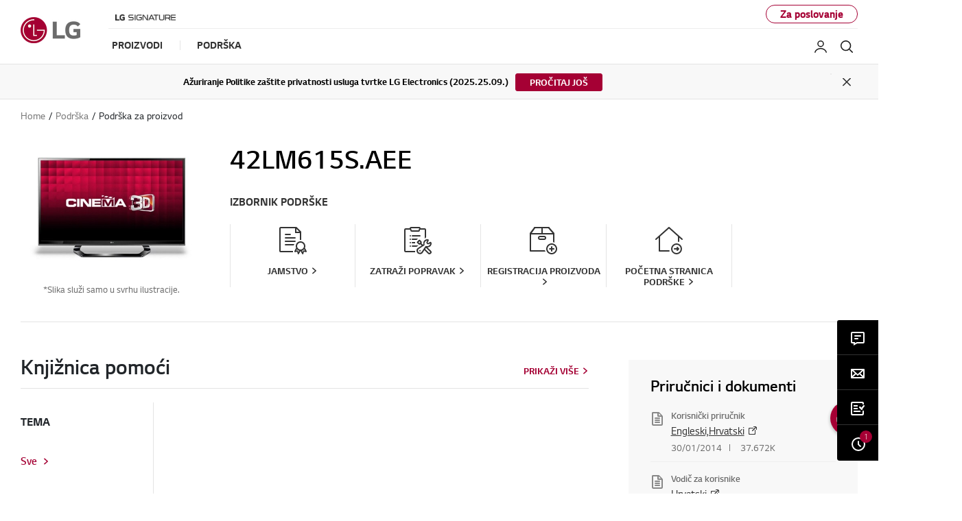

--- FILE ---
content_type: text/html;charset=UTF-8
request_url: https://www.lg.com/hr/podrska/proizvod/lg-42LM615S.AEE
body_size: 33312
content:





<!-- <!DOCTYPE html>
<html lang="en"> -->



















<!DOCTYPE html>
<!-- 20200520 START -->

<!-- 20200520 END -->
<html lang="hr" dir="ltr" data-countrycode="hr">
<head>
	<!-- default code -->
	
	
		
		
		
		
		
		
	





<!-- LGEAE-421 Start -->

<!-- LGEAE-421 End -->
<!-- LGEEASTAF-153 Start -->

<!-- LGEEASTAF-153 End -->
<!-- LGEAU-928 START -->

<!-- LGEAU-928 END -->






<!-- LGECO-353, LGECL-432, LGEPE-384 START -->


<!-- LGECO-353, LGECL-432, LGEPE-384 END -->



	<meta http-equiv="Content-Type" content="text/html; charset=UTF-8" />
	<meta http-equiv="X-UA-Compatible" content="IE=edge" />
	<meta name="format-detection" content="telephone=no" />
	<meta name="viewport" content="width=device-width, initial-scale=1, shrink-to-fit=no" />
	<title>LG 42LM615S: Podrška, priručnici, jamstvo i još mnogo toga | LG Hrvatska Podrška</title>
	<!-- LGERU-315, LGEAE-662 Start -->
	
		
		
			<meta name="keywords" content="LG 42LM615S.AEE podrška, LG 42LM615S.AEE priručnici, LG 42LM615S.AEE jamstvo, LG 42LM615S.AEE softver" />
		
	
	<!-- LGERU-315, LGEAE-662 END -->
	<meta name="description" content="Iskoristite podršku za proizvod, korisničke priručnike i upravljačke programe za softver za LG 42LM615S. Prikaz 42LM615S informacija o jamstvu i zakazivanje usluge popravka." />
	<meta name="robots" content="NOODP, NOYDIR" />

	<!-- canonical tag -->
	<!-- LGEAE-421 Start -->
	<link rel="canonical" href="https://www.lg.com/hr/podrska/proizvod/lg-42LM615S.AEE" />
	<!-- LGEAE-421 End -->

	<!-- social tag -->
	<meta property="fb:app_id" content="894867477527199" />
	<meta property="og:locale" content="" />
	<meta property="og:site_name" content="LG Hrvatska" />
	<meta property="og:title" content="LG 42LM615S: Podrška, priručnici, jamstvo i još mnogo toga | LG Hrvatska Podrška" />
	<meta property="og:type" content="website" />
	<meta property="og:url" content="https://www.lg.com/hr/podrska/proizvod/lg-42LM615S.AEE"/>
	<meta property="og:description" content="Iskoristite podršku za proizvod, korisničke priručnike i upravljačke programe za softver za LG 42LM615S. Prikaz 42LM615S informacija o jamstvu i zakazivanje usluge popravka." />
	<meta property="og:image" content="/hr/images/televizori/42lm615s/gallery/medium01.jpg" />
	<meta name="twitter:card" content="summary_large_image" />
	<meta name="twitter:site" content="" />
	<!-- LGEIN-1094 START -->
	
	<!-- LGEIN-1094 END -->
	<!-- // social tag -->

	<link href="/lg5-common-gp/css/fonts.min.css" type="text/css" rel="stylesheet">
	<link href="/lg5-common-gp/css/bootstrap.min.css" type="text/css" rel="stylesheet">
	<link href="/lg5-common-gp/css/default.min.css" type="text/css" rel="stylesheet">

	<!--[if IE 9]>
		<link href="/lg5-common-gp/css/default-for-ie9.min.css" type="text/css" rel="stylesheet">
	<![endif]-->

	<!-- WOFF2 지원여부 확인 후 분기 처리 필요한 영역
		아래 2개의 코드는 webfont를 preload 하기 위해 추가한 코드입니다.

		WOFF2를 지원하는 브라우저에서는 WOFF2 폰트를 preload 할 수 있도록 해 주시고,
		그외 브라우저에서는 WOFF를 preload 할 수 있도록 해 주세요.
		참고 : https://caniuse.com/#search=woff2
	-->
	<!-- 20200506 START -->
	<!-- 20200514 START -->
	<!-- 20200525 START -->
	
		
		
		
					
						
				
				
					<!-- WOFF2 code -->
					<link rel="preload" href="/lg5-common-gp/webfonts/LG_Smart_Regular.woff2" as="font" type="font/woff2" crossorigin>
					<link rel="preload" href="/lg5-common-gp/webfonts/LG_Smart_Bold.woff2" as="font" type="font/woff2" crossorigin>
					<link rel="preload" href="/lg5-common-gp/webfonts/LG_Smart_Light.woff2" as="font" type="font/woff2" crossorigin>
					<link rel="preload" href="/lg5-common-gp/webfonts/LG_Smart_SemiBold.woff2" as="font" type="font/woff2" crossorigin>
				
			
		
	
	<!-- 20200506 END -->
	<!-- 20200514 END -->
	<!-- 20200525 END -->
	<!-- chrome audits -->
	<meta name="theme-color" content="#a50034"/>


	<!-- Favicon -->
	<link rel="apple-touch-icon-precomposed" href="/lg5-common-gp/favicons/152x152.png" sizes="152x152"> <!-- iPad retina touch icon (iOS7) -->
	<link rel="apple-touch-icon-precomposed" href="/lg5-common-gp/favicons/144x144.png" sizes="144x144"> <!-- iPad retina touch icon (iOS6) -->
	<link rel="apple-touch-icon-precomposed" href="/lg5-common-gp/favicons/120x120.png" sizes="120x120"> <!-- iPhone retina touch icon (iOS7) -->
	<link rel="apple-touch-icon-precomposed" href="/lg5-common-gp/favicons/114x114.png" sizes="114x114"> <!-- iPhone retina touch icon (iOS6) -->
	<link rel="apple-touch-icon-precomposed" href="/lg5-common-gp/favicons/72x72.png" sizes="72x72"> <!-- 1st/2nd gen iPads -->
	<link rel="apple-touch-icon-precomposed" href="/lg5-common-gp/favicons/57x57.png"> <!-- web browsers that support png favicon -->
	<link rel="icon" type="image/png" href="/lg5-common-gp/favicons/228x228.png" sizes="228x228"> <!-- Opera Coast icon -->
	<link rel="icon" type="image/png" href="/lg5-common-gp/favicons/195x195.png" sizes="195x195"> <!-- Opera Speed Dial icon -->
	<link rel="icon" type="image/png" href="/lg5-common-gp/favicons/128x128.png" sizes="128x128"> <!-- Chrome Web Store icon -->
	<link rel="icon" type="image/png" href="/lg5-common-gp/favicons/96x96.png" sizes="96x96"> <!-- GoogleTV icon -->
	<link rel="icon" type="image/png" href="/lg5-common-gp/favicons/32x32.png" sizes="32x32"> <!-- web browsers that support png favicon -->
	<link rel="shortcut icon" href="/lg5-common-gp/favicons/favicon.ico"> <!-- LGCOMVN-267 -->
	
	<!-- LGEAE-421 Start -->
	
	<!-- LGEAE-421 End -->
	
		<!-- LGEEASTAF-153 Start -->
	
	<!-- LGEEASTAF-153 End -->

	<!-- // default code -->

	<link href="/lg5-common-gp/css/support-default.min.css" type="text/css" rel="stylesheet">
	<link href="/lg5-common-gp/css/support-psp.min.css" type="text/css" rel="stylesheet">

	


 <!-- LGECN-214 -->

	<script src="https://cdn-apac.onetrust.com/scripttemplates/otSDKStub.js"  type="text/javascript" charset="UTF-8" data-document-language="true" data-domain-script="a2958ce3-6904-4e7f-b28b-585052940ff8"></script> 

<!-- adobe : pre-hiding script
	<script> !function(e,t,n,i){var o="at-body-style";function a(){return t.getElementsByTagName("head")[0]}!function(e,n,i){if(e){var o=t.createElement("style");o.id=n,o.innerHTML=i,e.appendChild(o)}}(a(),o,"body {opacity: 0 !important}"),setTimeout(function(){!function(e,n){if(e){var i=t.getElementById(n);i&&e.removeChild(i)}}(a(),o)},3e3)}(window,document); </script>
 -->
	
	<!-- Adobe : 명시적 / 암묵적(Strict)  타입 사용국가의 경우 코드 -->
	<script>
		function getCookieHTML(name) {
			var cookies = document.cookie.split(";");
			for(var i in cookies) {
				if(cookies[i].search(name) != -1) {
					return decodeURIComponent(cookies[i].replace(name + "=", "")).trim();
				}
			}
		}
	</script>
	
	<!-- LGCOMRU-1073 Start -->
	
		
		
			<script src="//assets.adobedtm.com/322f63b58a72/96fd9d1c4526/launch-d9fb13c22b58.min.js" type="text/plain" class="optanon-category-C0002" async></script>
		
		
		
		
		

		<!-- Google Tag Manager -->
		<script>(function(w,d,s,l,i){w[l]=w[l]||[];w[l].push({'gtm.start':new Date().getTime(),event:'gtm.js'});var f=d.getElementsByTagName(s)[0],j=d.createElement(s),dl=l!='dataLayer'?'&l='+l:'';j.async=true;j.src='https://www.googletagmanager.com/gtm.js?id='+i+dl;f.parentNode.insertBefore(j,f);})(window,document,'script','dataLayer','GTM-PT4QWJ');</script>
		<!-- End Google Tag Manager -->
	
		
		<!-- Google Tag Manager -->
		<script>(function(w,d,s,l,i){w[l]=w[l]||[];w[l].push({'gtm.start':new Date().getTime(),event:'gtm.js'});var f=d.getElementsByTagName(s)[0],j=d.createElement(s),dl=l!='dataLayer'?'&l='+l:'';j.async=true;j.src='https://www.googletagmanager.com/gtm.js?id='+i+dl;f.parentNode.insertBefore(j,f);})(window,document,'script','dataLayer','GTM-WT5BK7K');</script>
		<!-- End Google Tag Manager -->
		
		
		
	
	<!-- LGCOMRU-1073 End-->
	
	<!-- LGECN-214 Start -->
	
	<!-- LGECN-214 End -->
	
	<!-- LGEIN-1053 Start -->
	
	<!-- LGEIN-1053 End -->


<script>(window.BOOMR_mq=window.BOOMR_mq||[]).push(["addVar",{"rua.upush":"false","rua.cpush":"false","rua.upre":"false","rua.cpre":"false","rua.uprl":"false","rua.cprl":"false","rua.cprf":"false","rua.trans":"","rua.cook":"false","rua.ims":"false","rua.ufprl":"false","rua.cfprl":"false","rua.isuxp":"false","rua.texp":"norulematch","rua.ceh":"false","rua.ueh":"false","rua.ieh.st":"0"}]);</script>
<script>!function(){function o(n,i){if(n&&i)for(var r in i)i.hasOwnProperty(r)&&(void 0===n[r]?n[r]=i[r]:n[r].constructor===Object&&i[r].constructor===Object?o(n[r],i[r]):n[r]=i[r])}try{var n=decodeURIComponent("%7B%0A%20%20%22RT%22%3A%20%7B%0A%20%20%20%20%20%20%22cookie%22%3A%20%22%22%0A%20%20%7D%0A%7D");if(n.length>0&&window.JSON&&"function"==typeof window.JSON.parse){var i=JSON.parse(n);void 0!==window.BOOMR_config?o(window.BOOMR_config,i):window.BOOMR_config=i}}catch(r){window.console&&"function"==typeof window.console.error&&console.error("mPulse: Could not parse configuration",r)}}();</script>
                              <script>!function(a){var e="https://s.go-mpulse.net/boomerang/",t="addEventListener";if("False"=="True")a.BOOMR_config=a.BOOMR_config||{},a.BOOMR_config.PageParams=a.BOOMR_config.PageParams||{},a.BOOMR_config.PageParams.pci=!0,e="https://s2.go-mpulse.net/boomerang/";if(window.BOOMR_API_key="8ZKNB-L7R9X-J5VUX-ZKLUE-H2UQX",function(){function n(e){a.BOOMR_onload=e&&e.timeStamp||(new Date).getTime()}if(!a.BOOMR||!a.BOOMR.version&&!a.BOOMR.snippetExecuted){a.BOOMR=a.BOOMR||{},a.BOOMR.snippetExecuted=!0;var i,_,o,r=document.createElement("iframe");if(a[t])a[t]("load",n,!1);else if(a.attachEvent)a.attachEvent("onload",n);r.src="javascript:void(0)",r.title="",r.role="presentation",(r.frameElement||r).style.cssText="width:0;height:0;border:0;display:none;",o=document.getElementsByTagName("script")[0],o.parentNode.insertBefore(r,o);try{_=r.contentWindow.document}catch(O){i=document.domain,r.src="javascript:var d=document.open();d.domain='"+i+"';void(0);",_=r.contentWindow.document}_.open()._l=function(){var a=this.createElement("script");if(i)this.domain=i;a.id="boomr-if-as",a.src=e+"8ZKNB-L7R9X-J5VUX-ZKLUE-H2UQX",BOOMR_lstart=(new Date).getTime(),this.body.appendChild(a)},_.write("<bo"+'dy onload="document._l();">'),_.close()}}(),"".length>0)if(a&&"performance"in a&&a.performance&&"function"==typeof a.performance.setResourceTimingBufferSize)a.performance.setResourceTimingBufferSize();!function(){if(BOOMR=a.BOOMR||{},BOOMR.plugins=BOOMR.plugins||{},!BOOMR.plugins.AK){var e=""=="true"?1:0,t="",n="aoicewqxbzogg2lx6xiq-f-da4f1708a-clientnsv4-s.akamaihd.net",i="false"=="true"?2:1,_={"ak.v":"39","ak.cp":"916891","ak.ai":parseInt("247323",10),"ak.ol":"0","ak.cr":10,"ak.ipv":4,"ak.proto":"h2","ak.rid":"8cfe1c8e","ak.r":51663,"ak.a2":e,"ak.m":"a","ak.n":"essl","ak.bpcip":"3.144.34.0","ak.cport":52316,"ak.gh":"23.57.66.173","ak.quicv":"","ak.tlsv":"tls1.3","ak.0rtt":"","ak.0rtt.ed":"","ak.csrc":"-","ak.acc":"","ak.t":"1769469393","ak.ak":"hOBiQwZUYzCg5VSAfCLimQ==Bp8ThvB5iIDgt5Uux/Vvge5UOE7ltvaHUaQOQ1lk6xDoLtySWj9bA7lwPO3bbTHRSXgv9TJEz9e7N8YPcOBRvqneyh0A2V/RFUbSqrwVQmGiwSRlUZ0wubgrsvYcbzHrvkGBBLKMhHfiiWNgQB9jTyCKGe/jYTinQqYD2vrr01JwkSsCVfJwldXRurewZcvh3C+CFUy3Z6rLcKDI5vOoRhNaQDTYSPXa9T4gt9AgbFZ1K5a4/DbBjCyWokwxm4OaFyKCg3d/wkCHI059zYxnscS4hr6B5nU/r+ntn1z0SiD5GQ6UwUButQTSoAUjvDUZKzFpIW1hfVYA3Gnv1JvylktwaFPXGXHDTaZb0o4g1oMpLg1ZRfrkEJ5/PY/4AN8PWNHAuvnxuYP9nr3EtO1Su93W3XHbjmvqeVlG92+OK0A=","ak.pv":"964","ak.dpoabenc":"","ak.tf":i};if(""!==t)_["ak.ruds"]=t;var o={i:!1,av:function(e){var t="http.initiator";if(e&&(!e[t]||"spa_hard"===e[t]))_["ak.feo"]=void 0!==a.aFeoApplied?1:0,BOOMR.addVar(_)},rv:function(){var a=["ak.bpcip","ak.cport","ak.cr","ak.csrc","ak.gh","ak.ipv","ak.m","ak.n","ak.ol","ak.proto","ak.quicv","ak.tlsv","ak.0rtt","ak.0rtt.ed","ak.r","ak.acc","ak.t","ak.tf"];BOOMR.removeVar(a)}};BOOMR.plugins.AK={akVars:_,akDNSPreFetchDomain:n,init:function(){if(!o.i){var a=BOOMR.subscribe;a("before_beacon",o.av,null,null),a("onbeacon",o.rv,null,null),o.i=!0}return this},is_complete:function(){return!0}}}}()}(window);</script></head>
<body>
	
		
		
		
		
		
	








	<!-- LGECO-353, LGECL-432, LGEPE-384 START -->
	
	
	<!-- LGECO-353, LGECL-432, LGEPE-384 END -->

	<noscript><div class="header-noscript">Čini se da je JavaScript onemogućen u vašem pregledniku. Omogućite JavaScript kako biste najbolje iskoristili LG web mjesto, proizvode i usluge</div></noscript>
	
	<!-- LGCOMRU-1073 Start -->
	
		<!-- Google Tag Manager (noscript) -->
		<!-- LGEGMC-1085 s -->
		
		<!-- End Google Tag Manager (noscript) -->
		
		
		<!-- Google Tag Manager (noscript) -->
		<noscript><iframe src="https://www.googletagmanager.com/ns.html?id=GTM-WT5BK7K" height="0" width="0" style="display:none;visibility:hidden" title="googletagmanager iframe"></iframe></noscript>
		<!-- End Google Tag Manager (noscript) -->
		
		<!-- PJTGADL2- -->
		
	
	<!-- LGCOMRU-1073 End -->
		
	<!-- PJTGADL2- -->
	<!-- LGEGMC-1085 e -->
	<div class="broswe-check-popup-layer" id="modal_browse_supported_guide" tabindex="-1" role="dialog">
		<div class="modal-background" id="modal-background"></div>
		<div class="modal-contents" role="document">
			<div class="modal-contentainer">
				<div class="modal-header">
					<strong class="modal-title"><img src="/lg5-common-gp/images/common/logo-modal-head.jpg" alt="LG"></strong>
					<button type="button" class="modal-layer-close" id="modal-layer-close"><img src="/lg5-common-gp/images/common/popup-close.png" alt="Close"></button>
				</div>
				<div class="modal-body">
					<!-- Start : 2019-02-20 edit text -->
					<div class="browse-supported-guide">
						<div class="headbox">
							Da biste pravilno iskusili naše web mjesto LG.com, morat ćete upotrijebiti drugi preglednik ili nadograditi na noviju verziju Internet Explorera (IE10 ili noviju).
						</div>
						<div class="guide-paragraph">
							<p>LG.com se služi responzivnim dizajnom za pružanje ugodnog iskustva koje se prilagođava veličini vašeg zaslona. Kako biste dobili najbolje moguće iskustvo na našem web mjestu, slijedite upute navedene u nastavku.</p><p>Ako se služite preglednikom Internet Explorer 9 ili starijim, morat ćete <em class="point-text">upotrijebiti drugi preglednik,</em> kao što su Firefox ili Chrome, ili <em class="point-text">ažurirati Internet Explorer na noviju verziju (IE10 ili noviju)</em>.</p>
						</div>
					</div>
					<!-- End : 2019-02-20 edit text -->
				</div>
			</div>
		</div>
	</div>


	<!-- schema tag : body 태그 안쪽 어디에 추가해도 관계 없습니다. -->
	<div class="sr-only" itemscope itemtype="http://schema.org/WebPage">
		<meta itemprop="name" content="LG 42LM615S: Podrška, priručnici, jamstvo i još mnogo toga | LG Hrvatska Podrška"/>
		<meta itemprop="image" content="/lg5-common-gp/images/common/share/share-default.jpg" />
		<meta itemprop="url" content="https://www.lg.com/hr/podrska/proizvod/lg-42LM615S.AEE" />
		<meta itemprop="description" content="Iskoristite podršku za proizvod, korisničke priručnike i upravljačke programe za softver za LG 42LM615S. Prikaz 42LM615S informacija o jamstvu i zakazivanje usluge popravka." />
		<!-- LGERU-315 Start -->
		
			
			
				<meta itemprop="Keywords" content="LG 42LM615S.AEE podrška, LG 42LM615S.AEE priručnici, LG 42LM615S.AEE jamstvo, LG 42LM615S.AEE softver" />		
			
		
		<!-- LGERU-315 END -->
	</div>

	<div class="iw_viewport-wrapper">
		<div class="container-fluid iw_section">
			<div class="row iw_row iw_stretch">
				<div class="iw_columns col-lg-12">
					<div class="iw_component">
					<!-- LGEJP-396 -->
					<input type="hidden" name="obuCodeList" value="GLZ,GMZ,GPZ,PCZ,WWZ">
						<!-- component (navigation) -->
	



<div class="cookie-banner cookie-onetrust row" id="onetrustCookie" role="banner" style="display:none" data-cookie-list="https://www.lg.com/hr/mkt/ajax/retrieveEprivacyCookie">	<div class="default" style="display:none">		<button type="button" class="open-button" title="Opens in a new layer">Promijenite postavku kolačića</button>	</div>	<template>		<div class="cookie-permit-msg small">			<img data-src="https://www.lg.com/lg5-common-gp/images/common/icons/no-contents.svg" class="info-icon lazyload" alt="" src="https://www.lg.com/lg5-common-gp/images/common/icons/no-contents.svg" data-loaded="true">			<div class="info-text">				<p>Ova funkcija onemogućena je vašim postavkama za kolačiće. </p>				<p>Za omogućavanje kliknite na link <a href="#">"“Promijeni postavke kolačića”"</a> u gornjem desnom </p>				<p>kutu ove stranice.</p>			</div>		</div>	</template></div><div class="skip_nav row">	<a href="#content" data-link-area="gnb-skip_to_contents" data-link-name="">Skip to Contents</a>		<a href="#lgAccHelp">Skip to Accessibility Help</a></div><header id="header" class="navigation b2c" data-login-check="https://www.lg.com/hr/mkt/ajax/commonmodule/loginInfo"   data-store="hr" data-obs="N"  data-previous="Previous" data-next="Next" data-close-video="Close Video" data-fbq-url="https://www.lg.com/hr/mkt/ajax/retrieveEprivacyCookie" data-obs-referrer-flag="N" data-personal="N" data-welcome-toast="Y" data-personal-toast="N" data-new-chat-flag="N"> <!-- LGEGMC-3436, LGEITF-781, PJTTOPOP-1 -->		<div class="row for-desktop">		<div class="size">			<div class="logo">				<a href="https://www.lg.com/hr" data-link-area="gnb_brand_identity" data-link-name=""><img src="https://www.lg.com/lg5-common-gp/images/common/header/logo-b2c.jpg" alt="LG Life's good" /></a>			</div>			<nav class="links">				<div class="navi-top">					<div class="left-top"><a href="https://www.lg.com/hr/lg-signature" data-link-area="gnb-lg_brand_logo" data-link-name="lg_signature"><img src="https://www.lg.com/hr/images/gnb-global/lg-signature-logo.png" alt="" /></a>
</div>
					<div class="right-top"> <a href="https://www.lg.com/hr/business"  data-link-area="gnb-business_toggle" data-link-name="business">Za poslovanje</a></div>				</div>				<div class="navi-btm">					<div class="left-btm" itemscope itemtype="http://www.schema.org/SiteNavigationElement">						<ul class="depth1">							<li class="depth1-holder">
<a href="#" data-link-area="gnb-b2c_primary_navigation_items" data-link-name="products"><span>Proizvodi</span></a>
<div class="scroll">
<div class="scroll-left"><a href="#"><span class="sr-only">Previous</span></a></div>
<ul class="depth2">
<li><a href="https://www.lg.com/hr/tv-audio-video" data-id="gnbNV00017061" data-link-area="gnb-b2c_primary_navigation_items" data-link-name="tv/audio/video"><span>TV/Audio/Video</span></a>
<div class="sublayer" id="gnbNV00017061">
<div class="skip_nav"><a href="#" role="button">Skip to Next Menu</a></div>
<div class="sublayer-inner">
<div class="columns">
<div class="column">
<div class="head-link" itemprop="name"><a href="https://www.lg.com/hr/tv-audio-video" itemprop="url" data-link-area="gnb-b2c_exposed_mega_nav-supercategory_link" data-link-name="tv/audio/video">TV/Audio/Video</a></div>
<ul><li class="sub-link"><a href="https://www.lg.com/hr/televizori" data-link-area="gnb-b2c_exposed_mega_nav-category_link" data-link-name="televizori">Televizori</a><ul class="link-list">
<li class="link"><a href="https://www.lg.com/hr/oled-evo" data-link-area="gnb-b2c_exposed_mega_nav-subcategory_link" data-link-name="oled_evo">OLED evo</a></li>
<li class="link"><a href="https://www.lg.com/hr/oled-tv" data-link-area="gnb-b2c_exposed_mega_nav-subcategory_link" data-link-name="oled_tv">OLED TV</a></li>
<li class="link"><a href="https://www.lg.com/hr/qned-tv" data-link-area="gnb-b2c_exposed_mega_nav-subcategory_link" data-link-name="qned_tv">QNED TV</a></li>
<li class="link"><a href="https://www.lg.com/hr/nanocell-tv" data-link-area="gnb-b2c_exposed_mega_nav-subcategory_link" data-link-name="nanocell_tv">NanoCell TV</a></li>
<li class="link"><a href="https://www.lg.com/hr/iznimno-veliki-televizori" data-link-area="gnb-b2c_exposed_mega_nav-subcategory_link" data-link-name="iznimno_veliki_televizori">Iznimno Veliki Televizori</a></li>
<li class="link"><a href="https://www.lg.com/hr/ultra-hd-tv" data-link-area="gnb-b2c_exposed_mega_nav-subcategory_link" data-link-name="uhd_4k_tv">UHD 4K TV</a></li>
<li class="link"><a href="https://www.lg.com/hr/gaming-tv" data-link-area="gnb-b2c_exposed_mega_nav-subcategory_link" data-link-name="gaming_tv">Gaming TV</a></li>
<li class="link"><a href="https://www.lg.com/hr/full-hd-tv" data-link-area="gnb-b2c_exposed_mega_nav-subcategory_link" data-link-name="full_hd_tv">FULL HD TV</a></li>
</ul>
</li>
<li class="sub-link"><a href="https://www.lg.com/hr/lifestyle-ekrani" data-link-area="gnb-b2c_exposed_mega_nav-category_link" data-link-name="lifestyle-ekrani">Lifestyle Ekrani</a><ul class="link-list">
<li class="link"><a href="https://www.lg.com/hr/gallery-edition" data-link-area="gnb-b2c_exposed_mega_nav-subcategory_link" data-link-name="gallery_edition">Gallery Edition</a></li>
<li class="link"><a href="https://www.lg.com/hr/objet-collection-pose" data-link-area="gnb-b2c_exposed_mega_nav-subcategory_link" data-link-name="objet-collection-pose">Objet Collection - Posé</a></li>
</ul>
</li>
<li class="sub-link"><a href="https://www.lg.com/hr/tv-dodaci" data-link-area="gnb-b2c_exposed_mega_nav-category_link" data-link-name="tv_dodaci">Tv dodaci</a></li>
<li class="sub-link"><a href="https://www.lg.com/hr/sound-bar" data-link-area="gnb-b2c_exposed_mega_nav-category_link" data-link-name="sound-bar">Sound Bar</a></li>
<li class="sub-link"><a href="https://www.lg.com/hr/zvucnici" data-link-area="gnb-b2c_exposed_mega_nav-category_link" data-link-name="zvucnici">ZVUČNICI</a><ul class="link-list">
<li class="link"><a href="https://www.lg.com/hr/bluetooth-zvucnici" data-link-area="gnb-b2c_exposed_mega_nav-subcategory_link" data-link-name="bluetooth-zvucnici">Bluetooth zvučnici</a></li>
<li class="link"><a href="https://www.lg.com/hr/party-zvucnici" data-link-area="gnb-b2c_exposed_mega_nav-subcategory_link" data-link-name="party-zvucnici">Party zvučnici</a></li>
<li class="link"><a href="https://www.lg.com/hr/kucna-kina-i-hifi-sustavi" data-link-area="gnb-b2c_exposed_mega_nav-subcategory_link" data-link-name="kucna-kina-i-hifi-sustavi">Kućna kina i Hi-Fi sustavi</a></li>
</ul>
</li>
<li class="sub-link"><a href="https://www.lg.com/hr/bezicne-slusalice" data-link-area="gnb-b2c_exposed_mega_nav-category_link" data-link-name="bezicne-slusalice">Bežične slušalice</a><ul class="link-list">
<li class="link"><a href="https://www.lg.com/hr/uvnano-earbud-slusalice" data-link-area="gnb-b2c_exposed_mega_nav-subcategory_link" data-link-name="uvnano-earbud-slusalice">UVnano earbud slušalice</a></li>
<li class="link"><a href="https://www.lg.com/hr/earbud-slusalice-s-aktivnim-uklanjanjem-buke" data-link-area="gnb-b2c_exposed_mega_nav-subcategory_link" data-link-name="earbud-slusalice-s-aktivnim-uklanjanjem-buke">Earbud slušalice s aktivnim uklanjanjem buke</a></li>
</ul>
</li>
<li class="sub-link"><a href="https://www.lg.com/hr/projektori" data-link-area="gnb-b2c_exposed_mega_nav-category_link" data-link-name="projektori">Projektori</a><ul class="link-list">
<li class="link"><a href="https://www.lg.com/global/business/projection-calculator-en" data-link-area="gnb-b2c_exposed_mega_nav-subcategory_link" data-link-name="lg_izračun_udaljenosti_prikaza" target="_blank" title="Otvara se u novom prozoru">LG Izračun udaljenosti prikaza</a></li>
</ul>
</li>
<li class="sub-link"><a href="https://www.lg.com/hr/televizori/oled-innovation" data-link-area="gnb-b2c_exposed_mega_nav-category_link" data-link-name="oled_innovation">OLED Innovation</a></li>
<li class="sub-link"><a href="https://www.lg.com/hr/televizori/why-qned-evo" data-link-area="gnb-b2c_exposed_mega_nav-category_link" data-link-name="why_qned_evo">Zašto LG QNED TV?</a></li>
<li class="sub-link"><a href="https://www.lg.com/hr/televizori/ai-tv" data-link-area="gnb-b2c_exposed_mega_nav-category_link" data-link-name="why_ai_tv">Zašto LG AI TV?</a></li>
<li class="sub-link"><a href="https://www.lg.com/hr/televizori/why-true-wireless" data-link-area="gnb-b2c_exposed_mega_nav-category_link" data-link-name="why_true_wireless">Zašto True Wireless?</a></li>
<li class="sub-link"><a href="https://www.lg.com/hr/tvs-soundbars/tv-buying-guide" data-link-area="gnb-b2c_exposed_mega_nav-category_link" data-link-name="tv_buying_guide">TV buying guide</a></li>
<li class="sub-link"><a href="https://www.lg.com/hr/televizori/oled-art" data-link-area="gnb-b2c_exposed_mega_nav-category_link" data-link-name="oled_art">OLED Art</a></li>
</ul></div>
<div class="column">
<ul><li class="sub-link"><span class="no-link">TV u inčima</span><ul class="link-list">
<li class="link"><a href="https://www.lg.com/hr/televizori?FT05653335=FTV0362071V" data-link-area="gnb-b2c_exposed_mega_nav-subcategory_link" data-link-name="86_inch_and_larger">86 inča i više</a></li>
<li class="link"><a href="https://www.lg.com/hr/televizori?FT05653335=FTV0362070V" data-link-area="gnb-b2c_exposed_mega_nav-subcategory_link" data-link-name="77_-_85_inch">77 inča - 85 inča</a></li>
<li class="link"><a href="https://www.lg.com/hr/televizori?FT05653335=FTV0362069V" data-link-area="gnb-b2c_exposed_mega_nav-subcategory_link" data-link-name="70_-_75_inch">70 inča - 75 inča</a></li>
<li class="link"><a href="https://www.lg.com/hr/televizori?FT05653335=FTV0362171V" data-link-area="gnb-b2c_exposed_mega_nav-subcategory_link" data-link-name="60_-_65_inch">60 inča - 65 inča</a></li>
<li class="link"><a href="https://www.lg.com/hr/televizori?FT05653335=FTV0362064V" data-link-area="gnb-b2c_exposed_mega_nav-subcategory_link" data-link-name="55_inch">55 inča</a></li>
<li class="link"><a href="https://www.lg.com/hr/televizori?FT05653335=FV28198741" data-link-area="gnb-b2c_exposed_mega_nav-subcategory_link" data-link-name="50_inch">50 inča</a></li>
<li class="link"><a href="https://www.lg.com/hr/televizori?FT05653335=FTV0362062V" data-link-area="gnb-b2c_exposed_mega_nav-subcategory_link" data-link-name="42_-_48_inch">42 inča - 48 inča</a></li>
<li class="link"><a href="https://www.lg.com/hr/televizori?FT05653335=FTV0362061V" data-link-area="gnb-b2c_exposed_mega_nav-subcategory_link" data-link-name="32_inch_and_smaller">32 inča ili manje</a></li>
</ul>
</li>
<li class="sub-link"><a href="https://www.lg.com/hr/televizori/webos-for-entertainment" data-link-area="gnb-b2c_exposed_mega_nav-category_link" data-link-name="webos_for_entertainment">WEBOS FOR ENTERTAINMENT</a></li>
</ul></div>
<div class="column banner">
<a href="https://www.lg.com/hr/tvs/oled/world-no1-oled-for-11years" data-link-area="gnb-b2c_exposed_mega_nav-promotion_banner" data-link-name="lg_oled_tv_tehnologija" class="black">
<div class="banner-visual outside">
<img data-src="https://www.lg.com/hr/images/gnb-global/11-years-of-OLED-GNB-265x300.png" class="lazyload" alt="" />
<div class="banner-description bottom">
<div class="banner-desc"></div>
<div class="banner-head">Zašto LG OLED TV?</div>
<div class="banner-link">
<span>Saznaj više</span>
</div>
</div>
</div>
</a>
</div>
<div class="column featured-product">
<div class="gnb-feature">
<div class="feature-box" data-wa-msg= "Glavni proizvod ##1 u TV/Audio/Video Kategorija " >
<div class="item">
<a href="https://www.lg.com/hr/televizori/2023/soundbar" data-link-area="gnb-b2c_exposed_mega_nav-feature_product" data-link-name="Zašto LG Sound Bar?">
<div class="image">
<img data-src="https://www.lg.com/hr/images/gnb-global/Soundbar-AV-GNB-165x165.png" class="lazyload " alt="" />
</div>
<div class="text">
<div class="title">Zašto LG Sound Bar?</div>
<div class="desc">Saznaj više o LG Sound Bar uređajima.</div>
</div>
</a>
</div>
<div class="item">
<a href="https://www.lg.com/hr/televizori/2023/smart" data-link-area="gnb-b2c_exposed_mega_nav-feature_product" data-link-name="LG Smart ThinQ">
<div class="image">
<img data-src="https://www.lg.com/hr/images/gnb-global/Smart-TV-experience-GNB-165x165.png" class="lazyload " alt="" />
</div>
<div class="text">
<div class="title">LG Smart ThinQ</div>
<div class="desc">Saznaj više o LG Smart ThinQ aplikaciji.</div>
</div>
</a>
</div>
<div class="item">
<a href="https://www.lg.com/hr/oled-tv/2023/oled-warranty" data-link-area="gnb-b2c_exposed_mega_nav-feature_product" data-link-name="LG OLED G3, Z3, M3: Petogodišnje jamstvo na panel">
<div class="image">
<img data-src="https://www.lg.com/hr/images/gnb-global/warranty_165x165.png" class="lazyload " alt="" />
</div>
<div class="text">
<div class="title">LG OLED G3, Z3, M3: Petogodišnje jamstvo na panel</div>
<div class="desc">Pouzdanost, godinu za godinom</div>
</div>
</a>
</div>
</div>
<div class="slick-dot-wrap">
<div class="dot-box"></div>
<a href="#none" class="slide-pause pause" data-title-stop="Stop" data-title-play="Play" role="button" >Stop</a>
</div>
</div>
</div>
</div>
</div>
<div class="close"><a href="#"><span class="sr-only">Close the category navigation menu</span></a></div>
</div>
</li>
<li><a href="https://www.lg.com/hr/kucanski-aparati" data-id="gnbNV00017084" data-link-area="gnb-b2c_primary_navigation_items" data-link-name="kućanski_aparati"><span>Kućanski Aparati</span></a>
<div class="sublayer" id="gnbNV00017084">
<div class="skip_nav"><a href="#" role="button">Skip to Next Menu</a></div>
<div class="sublayer-inner">
<div class="columns">
<div class="column">
<div class="head-link" itemprop="name"><a href="https://www.lg.com/hr/kucanski-aparati" itemprop="url" data-link-area="gnb-b2c_exposed_mega_nav-supercategory_link" data-link-name="kućanski_aparati">Kućanski Aparati</a></div>
<ul><li class="sub-link"><a href="https://www.lg.com/hr/hladnjaci" data-link-area="gnb-b2c_exposed_mega_nav-category_link" data-link-name="hladnjaci">Hladnjaci</a><ul class="link-list">
<li class="link"><a href="https://www.lg.com/hr/kombinirani-hladnjak-s-ledenicom-dolje" data-link-area="gnb-b2c_exposed_mega_nav-subcategory_link" data-link-name="kombinirani_hladnjak_s_ledenicom_dolje">Kombinirani hladnjak s ledenicom dolje</a></li>
<li class="link"><a href="https://www.lg.com/hr/kombinirani-hladnjak-s-ledenicom-na-vrhu" data-link-area="gnb-b2c_exposed_mega_nav-subcategory_link" data-link-name="kombinirani_hladnjak_s_ledenicom_na_vrhu">Kombinirani hladnjak s ledenicom na vrhu</a></li>
<li class="link"><a href="https://www.lg.com/hr/hladnjaci-instaview" data-link-area="gnb-b2c_exposed_mega_nav-subcategory_link" data-link-name="hladnjaci-instaview">Hladnjaci InstaView™</a></li>
<li class="link"><a href="https://www.lg.com/hr/side-by-side-hladnjaci" data-link-area="gnb-b2c_exposed_mega_nav-subcategory_link" data-link-name="side_by_side_hladnjaci">Side by side hladnjaci</a></li>
<li class="link"><a href="https://www.lg.com/hr/multi-door-hladnjaci" data-link-area="gnb-b2c_exposed_mega_nav-subcategory_link" data-link-name="multi_door_hladnjaci">Multi door hladnjaci</a></li>
<li class="link"><a href="https://www.lg.com/hr/hladnjaci-s-jednim-vratima" data-link-area="gnb-b2c_exposed_mega_nav-subcategory_link" data-link-name="hladnjaci_s_jednim_vratima">Hladnjaci s više vratiju</a></li>
<li class="link"><a href="https://www.lg.com/hr/door-in-door-hladnjaci" data-link-area="gnb-b2c_exposed_mega_nav-subcategory_link" data-link-name="door-in-door™_hladnjaci">Door-in-Door™ hladnjaci</a></li>
</ul>
</li>
<li class="sub-link"><a href="https://www.lg.com/hr/zamrzivaci" data-link-area="gnb-b2c_exposed_mega_nav-category_link" data-link-name="zamrzivači">Zamrzivači</a></li>
<li class="sub-link"><a href="https://www.lg.com/hr/mikrovalne-pecnice" data-link-area="gnb-b2c_exposed_mega_nav-category_link" data-link-name="mikrovalne-pecnice">Mikrovalne pećnice</a></li>
<li class="sub-link"><a href="https://www.lg.com/hr/perilice-rublja" data-link-area="gnb-b2c_exposed_mega_nav-category_link" data-link-name="perilice_rublja">Perilice Rublja</a><ul class="link-list">
<li class="link"><a href="https://www.lg.com/hr/lg-washtower" data-link-area="gnb-b2c_exposed_mega_nav-subcategory_link" data-link-name="lg_washtower™">LG WashTower™</a></li>
<li class="link"><a href="https://www.lg.com/hr/slim-uredaji" data-link-area="gnb-b2c_exposed_mega_nav-subcategory_link" data-link-name="slim_uređaji">Slim uređaji</a></li>
<li class="link"><a href="https://www.lg.com/hr/uredaji-s-funkcijom-vodene-pare" data-link-area="gnb-b2c_exposed_mega_nav-subcategory_link" data-link-name="uređaji_s_funkcijom_vodene_pare">Uređaji s funkcijom vodene pare</a></li>
<li class="link"><a href="https://www.lg.com/hr/kombinirano-perilica-susilica" data-link-area="gnb-b2c_exposed_mega_nav-subcategory_link" data-link-name="kombinirano_perilica/sušilica">Kombinirano perilica/sušilica</a></li>
<li class="link"><a href="https://www.lg.com/hr/perilice-rublja-turbowash" data-link-area="gnb-b2c_exposed_mega_nav-subcategory_link" data-link-name="turbowash_perilice_rublja">TurboWash perilice rublja</a></li>
<li class="link"><a href="https://www.lg.com/hr/uredaji-velikog-kapaciteta" data-link-area="gnb-b2c_exposed_mega_nav-subcategory_link" data-link-name="uređaji_velikog_kapaciteta">Uređaji velikog kapaciteta</a></li>
</ul>
</li>
<li class="sub-link"><a href="https://www.lg.com/hr/susilice" data-link-area="gnb-b2c_exposed_mega_nav-category_link" data-link-name="sušilice">Sušilice</a></li>
<li class="sub-link"><a href="https://www.lg.com/hr/perilice-posuda" data-link-area="gnb-b2c_exposed_mega_nav-category_link" data-link-name="perilice-posuđa">Perilice posuđa</a><ul class="link-list">
<li class="link"><a href="https://www.lg.com/hr/samostojeca-perilica-posuda" data-link-area="gnb-b2c_exposed_mega_nav-subcategory_link" data-link-name="samostojeca-perilica-posuda">Samostojeća perilica posuđa</a></li>
<li class="link"><a href="https://www.lg.com/hr/ugradbena-perilica-posuda" data-link-area="gnb-b2c_exposed_mega_nav-subcategory_link" data-link-name="ugradbena-perilica-posuda">Ugradbena perilica posuđa</a></li>
</ul>
</li>
<li class="sub-link"><a href="https://www.lg.com/hr/dodaci" data-link-area="gnb-b2c_exposed_mega_nav-category_link" data-link-name="dodaci">Dodaci</a></li>
<li class="sub-link"><a href="https://www.lg.com/hr/usisavaci" data-link-area="gnb-b2c_exposed_mega_nav-category_link" data-link-name="usisavaci">Usisavači</a><ul class="link-list">
<li class="link"><a href="https://www.lg.com/hr/bezicni-rucni-usisavaci" data-link-area="gnb-b2c_exposed_mega_nav-subcategory_link" data-link-name="bezicni_rucni_usisavaci">Bežični ručni usisavači</a></li>
</ul>
</li>
</ul></div>
<div class="column">
</div>
<div class="column banner">
<a href="https://www.lg.com/hr/kucanski-aparati/thinq" data-link-area="gnb-b2c_exposed_mega_nav-promotion_banner" data-link-name="lg_thinq" class="black">
<div class="banner-visual outside">
<img data-src="https://www.lg.com/hr/images/gnb-global/HA-ThinQ-Promotion-Banner.png" class="lazyload" alt="" />
<div class="banner-description bottom">
<div class="banner-desc"></div>
<div class="banner-head"></div>
<div class="banner-link">
<span>Više</span>
</div>
</div>
</div>
</a>
</div>
<div class="column featured-product">
<div class="gnb-feature">
<div class="feature-box" data-wa-msg= "Glavni proizvod ##1 u Kućanski Aparati Kategorija " >
<div class="item">
<a href="https://www.lg.com/hr/perilice-rublja/lg-aidd" data-link-area="gnb-b2c_exposed_mega_nav-feature_product" data-link-name="Technologija  LG AI DD™">
<div class="image">
<img data-src="https://www.lg.com/hr/images/gnb-global/F4WV910P2_AI_DD_165x165.png" class="lazyload " alt="" />
</div>
<div class="text">
<div class="title">Technologija  LG AI DD™</div>
<div class="desc">Technologija AI DD™ i TurboWashTM 360° prednosti</div>
</div>
</a>
</div>
<div class="item">
<a href="https://www.lg.com/hr/zasto-prati-vodenom-parom" data-link-area="gnb-b2c_exposed_mega_nav-feature_product" data-link-name="Zašto prati vodenom parom?">
<div class="image">
<img data-src="https://www.lg.com/hr/images/gnb-global/gnb-steam-165x165.png" class="lazyload " alt="" />
</div>
<div class="text">
<div class="title">Zašto prati vodenom parom?</div>
<div class="desc">Saznaj više o LG SteamTM perilicama rublja</div>
</div>
</a>
</div>
</div>
<div class="slick-dot-wrap">
<div class="dot-box"></div>
<a href="#none" class="slide-pause pause" data-title-stop="Stop" data-title-play="Play" role="button" >Stop</a>
</div>
</div>
</div>
</div>
</div>
<div class="close"><a href="#"><span class="sr-only">Close the category navigation menu</span></a></div>
</div>
</li>
<li><a href="https://www.lg.com/hr/klime" data-id="gnbNV00017094" data-link-area="gnb-b2c_primary_navigation_items" data-link-name="klime"><span>Klime</span></a>
<div class="sublayer" id="gnbNV00017094">
<div class="skip_nav"><a href="#" role="button">Skip to Next Menu</a></div>
<div class="sublayer-inner">
<div class="columns">
<div class="column">
<div class="head-link" itemprop="name"><a href="https://www.lg.com/hr/klime" itemprop="url" data-link-area="gnb-b2c_exposed_mega_nav-supercategory_link" data-link-name="klime">Klime</a></div>
<ul><li class="sub-link"><a href="https://www.lg.com/hr/klima-uredaji" data-link-area="gnb-b2c_exposed_mega_nav-category_link" data-link-name="klima-uređaji">Klima-Uređaji</a></li>
<li class="sub-link"><a href="https://www.lg.com/hr/dizalica-topline-zrak-voda" data-link-area="gnb-b2c_exposed_mega_nav-category_link" data-link-name="dizalica_topline_zrak-voda">Dizalica topline zrak-voda</a></li>
<li class="sub-link"><a href="https://www.lg.com/hr/prociscivac-zraka" data-link-area="gnb-b2c_exposed_mega_nav-category_link" data-link-name="pročišćivač_zraka">Pročišćivač zraka</a></li>
<li class="sub-link"><a href="https://www.lg.com/hr/inverterski-grijac-ptv" data-link-area="gnb-b2c_exposed_mega_nav-category_link" data-link-name="inverterski-grijac-ptv">Inverterski grijač PTV</a></li>
</ul></div>
<div class="column">
<ul><li class="sub-link"><a href="https://www.lg.com/hr/klimauredjaj-savjeti" data-link-area="gnb-b2c_exposed_mega_nav-category_link" data-link-name="savjeti_za_korištenje_klima_uređaja">Savjeti za korištenje klima uređaja</a></li>
</ul></div>
<div class="column banner">
<a href="https://www.lg.com/hr/klime/aircare-complete-system/artcool-klime" data-link-area="gnb-b2c_exposed_mega_nav-promotion_banner" data-link-name="tehnologija_aircare" class="black">
<div class="banner-visual outside">
<img data-src="https://www.lg.com/hr/images/gnb-global/AirCare-GNB-265x300.png" class="lazyload" alt="" />
<div class="banner-description bottom">
<div class="banner-desc"></div>
<div class="banner-head">Tehnologija AirCare</div>
<div class="banner-link">
<span>Saznaj više</span>
</div>
</div>
</div>
</a>
</div>
<div class="column featured-product">
<div class="gnb-feature">
<div class="feature-box" data-wa-msg= "Glavni proizvod ##1 u Klime Kategorija " >
<div class="item">
<a href="https://www.lg.com/hr/kako-odabrati-klimu" data-link-area="gnb-b2c_exposed_mega_nav-feature_product" data-link-name="Kako odabrati klima-uređaj?">
<div class="image">
<img data-src="https://www.lg.com/hr/images/gnb-global/AC_AM18BP_165x165.png" class="lazyload " alt="" />
</div>
<div class="text">
<div class="title">Kako odabrati klima-uređaj?</div>
<div class="desc">Savjeti kako izabrati savršen LG klima uređaj</div>
</div>
</a>
</div>
</div>
<div class="slick-dot-wrap">
<div class="dot-box"></div>
<a href="#none" class="slide-pause pause" data-title-stop="Stop" data-title-play="Play" role="button" >Stop</a>
</div>
</div>
</div>
</div>
</div>
<div class="close"><a href="#"><span class="sr-only">Close the category navigation menu</span></a></div>
</div>
</li>
<li><a href="https://www.lg.com/hr/it-proizvodi" data-id="gnbNV00017098" data-link-area="gnb-b2c_primary_navigation_items" data-link-name="it_proizvodi"><span>IT Proizvodi</span></a>
<div class="sublayer" id="gnbNV00017098">
<div class="skip_nav"><a href="#" role="button">Skip to Next Menu</a></div>
<div class="sublayer-inner">
<div class="columns">
<div class="column">
<div class="head-link" itemprop="name"><a href="https://www.lg.com/hr/it-proizvodi" itemprop="url" data-link-area="gnb-b2c_exposed_mega_nav-supercategory_link" data-link-name="it_proizvodi">IT Proizvodi</a></div>
<ul><li class="sub-link"><a href="https://www.lg.com/hr/monitori" data-link-area="gnb-b2c_exposed_mega_nav-category_link" data-link-name="monitori">Monitori</a><ul class="link-list">
<li class="link"><a href="https://www.lg.com/hr/ultragear-gaming-oled" data-link-area="gnb-b2c_exposed_mega_nav-subcategory_link" data-link-name="ultragear gaming oled">UltraGear Gaming OLED</a></li>
<li class="link"><a href="https://www.lg.com/hr/gaming-monitori" data-link-area="gnb-b2c_exposed_mega_nav-subcategory_link" data-link-name="gaming-monitori">Gaming</a></li>
<li class="link"><a href="https://www.lg.com/hr/smart-monitor" data-link-area="gnb-b2c_exposed_mega_nav-subcategory_link" data-link-name="smart_monitor">Smart Monitor</a></li>
<li class="link"><a href="https://www.lg.com/hr/ultrawide-monitori" data-link-area="gnb-b2c_exposed_mega_nav-subcategory_link" data-link-name="ultrawide_monitori">Ultrawide</a></li>
<li class="link"><a href="https://www.lg.com/hr/uhd-4k-5k-monitori" data-link-area="gnb-b2c_exposed_mega_nav-subcategory_link" data-link-name="uhd-4k-5k-monitori">UHD 4K & 5K</a></li>
<li class="link"><a href="https://www.lg.com/hr/fhd-qhd-monitori" data-link-area="gnb-b2c_exposed_mega_nav-subcategory_link" data-link-name="fhd-qhd-monitori">FHD & QHD</a></li>
<li class="link"><a href="https://www.lg.com/hr/ergo-monitori" data-link-area="gnb-b2c_exposed_mega_nav-subcategory_link" data-link-name="ergo-monitori">Ergo Monitor</a></li>
<li class="link"><a href="https://www.lg.com/hr/tv-monitori" data-link-area="gnb-b2c_exposed_mega_nav-subcategory_link" data-link-name="tv-monitori">TV monitor</a></li>
</ul>
</li>
<li class="sub-link"><a href="https://www.lg.com/hr/business/medicinski-monitori" data-link-area="gnb-b2c_exposed_mega_nav-category_link" data-link-name="medicinski-monitori" target="_blank" title="Otvara se u novom prozoru">Medicinski Monitori</a></li>
<li class="sub-link"><a href="https://www.lg.com/hr/business/cloud-uredaj" data-link-area="gnb-b2c_exposed_mega_nav-category_link" data-link-name="cloud-uredaj" target="_blank" title="Otvara se u novom prozoru">Cloud uređaj</a></li>
</ul></div>
<div class="column">
</div>
<div class="column banner">
<a href="https://www.lg.com/hr/ergo-monitor" data-link-area="gnb-b2c_exposed_mega_nav-promotion_banner" data-link-name="ergo_monitor" class="black">
<div class="banner-visual outside">
<img data-src="https://www.lg.com/hr/images/gnb-global/Ergo-GNB-265x300.png" class="lazyload" alt="" />
<div class="banner-description bottom">
<div class="banner-desc"></div>
<div class="banner-head"></div>
<div class="banner-link">
<span>ERGO monitor</span>
</div>
</div>
</div>
</a>
</div>
<div class="column featured-product">
<div class="gnb-feature">
<div class="feature-box" data-wa-msg= "Glavni proizvod ##1 u IT Proizvodi Kategorija " >
<div class="item">
<a href="https://www.lg.com/hr/monitori/gaming/ultragear-highlight-2024" data-link-area="gnb-b2c_exposed_mega_nav-feature_product" data-link-name="Prednosti LG UltraGear monitora">
<div class="image">
<img data-src="https://www.lg.com/hr/images/gnb-global/UltraGear-monitor-highlight-24-GNB-165x165.png" class="lazyload " alt="" />
</div>
<div class="text">
<div class="title">Prednosti LG UltraGear monitora</div>
<div class="desc">Saznaj više o LG UltraGear monitorima!</div>
</div>
</a>
</div>
</div>
<div class="slick-dot-wrap">
<div class="dot-box"></div>
<a href="#none" class="slide-pause pause" data-title-stop="Stop" data-title-play="Play" role="button" >Stop</a>
</div>
</div>
</div>
</div>
</div>
<div class="close"><a href="#"><span class="sr-only">Close the category navigation menu</span></a></div>
</div>
</li>
<li><a href="https://www.lg.com/hr/lg-magazine" data-id="gnbNV01005742" data-link-area="gnb-b2c_primary_navigation_items" data-link-name="lg_magazine"><span>LG MAGAZINE</span></a>
<li><a href="https://www.lg.com/hr/promotions" data-id="gnbNV01018028" data-link-area="gnb-b2c_primary_navigation_items" data-link-name="promocija"><span>PROMOCIJA</span></a>
<div class="sublayer" id="gnbNV01018028">
<div class="skip_nav"><a href="#" role="button">Skip to Next Menu</a></div>
<div class="sublayer-inner">
<div class="columns navi-proM-type">
<div class="column">
<div class="viewAll-link" itemprop="name"><a href="https://www.lg.com/hr/promotions" itemprop="url" data-link-area="" data-link-name="PROMOCIJA">Pogledaj sve</a></div><div class="proM-inner"><div class="proM-ct-box"><ul><li><a href="https://www.lg.com/hr/promotions#ptCT20140004" data-category-id="CT20140004">TV/AUDIO/VIDEO</a></li><li><a href="https://www.lg.com/hr/promotions#ptCT20140035" data-category-id="CT20140035">KUĆANSKI APARATI</a></li></ul></div><div class="proM-bnnr-box"><ul class="proM-list"><li itemprop="name" class="bnnr-list"><a href="https://www.lg.com/hr/kucanski-aparati-5-godina-jamstva-2025-4" data-link-area="gnb-b2c_exposed_mega_nav-category_link" data-link-name="promocija"><img data-src="https://www.lg.com/hr/images/promotion/thumbnail/LG-5YW-banner-768x432-REF-WASH-CRO-2025-Q4[20251001_043105].jpg" class="lazyload bnnr-img" alt="5 godina sigurnosti" />
<div class="bnnr-title">5 godina sigurnosti</div></a></li><li itemprop="name" class="bnnr-list"><a href="https://www.lg.com/hr/tv-5-godina-sigurnosti-2026" data-link-area="gnb-b2c_exposed_mega_nav-category_link" data-link-name="promocija"><img data-src="https://www.lg.com/hr/images/promotion/thumbnail/LG-OLED-TV-5YWT-2026-Q2-768x432[20260116_195550].jpg" class="lazyload bnnr-img" alt="Promocija 5 godina sigurnosti" />
<div class="bnnr-title">Promocija 5 godina sigurnosti</div></a></li></ul>
</div>
<li><a href="https://www.lg.com/hr/lg-ai" data-id="gnbNV01022811" data-link-area="gnb-b2c_primary_navigation_items" data-link-name="lg_ai"><span>LG AI</span></a>
<div class="sublayer" id="gnbNV01022811">
<div class="skip_nav"><a href="#" role="button">Skip to Next Menu</a></div>
<div class="sublayer-inner">
<div class="columns">
<div class="column">
<div class="head-link" itemprop="name"><a href="https://www.lg.com/hr/lg-ai" itemprop="url" data-link-area="gnb-b2c_exposed_mega_nav-supercategory_link" data-link-name="lg_ai">LG AI</a></div>
<ul><li class="sub-link"><a href="https://www.lg.com/hr/lg-ai" data-link-area="gnb-b2c_exposed_mega_nav-category_link" data-link-name="lg_affectionate_intelligence">LG Affectionate Intelligence</a><ul class="link-list">
<li class="link"><a href="https://www.lg.com/hr/perilice-rublja/lg-aidd" data-link-area="gnb-b2c_exposed_mega_nav-subcategory_link" data-link-name="lg_ai_kućanski_aparati">LG AI Kućanski aparati</a></li>
<li class="link"><a href="https://www.lg.com/global/mobility/media-center/event/ces2025" data-link-area="gnb-b2c_exposed_mega_nav-subcategory_link" data-link-name="lg_ai_mobility" target="_blank" title="Otvara se u novom prozoru">LG AI Mobility</a></li>
</ul>
</li>
</ul></div>
<div class="column">
</div>
<div class="column banner">
</div>
<div class="column featured-product">
</div>
</div>
</div>
<div class="close"><a href="#"><span class="sr-only">Close the category navigation menu</span></a></div>
</div>
</li>
</ul>
<div class="scroll-right"><a href="#"><span class="sr-only">Next</span></a></div>
</div>
</li>
							<li><a href="https://www.lg.com/hr/podrska" data-id="gnbNV00017104" data-link-area="gnb-b2c_primary_navigation_items" data-link-name="podrška"><span>Podrška</span></a>
<div class="sublayer" id="gnbNV00017104">
<div class="skip_nav"><a href="#" role="button">Skip to Next Menu</a></div>
<div class="sublayer-inner">
<div class="columns support">
<div class="column">
<div class="head-link" itemprop="name"><a href="https://www.lg.com/hr/podrska" itemprop="url" data-link-area="gnb-b2c_exposed_mega_nav-supercategory_link" data-link-name="podrška">Podrška</a></div>
<ul><li class="head-link"><a href="https://www.lg.com/hr/podrska/register-product-gate" data-link-area="gnb-b2c_exposed_mega_nav-category_link" data-link-name="registrirajte_proizvod">Registrirajte proizvod</a>
</li>
<li class="head-link"><div>
Upute i preuzimanje</div>
<ul class="link-list">
<li class="link"><a href="https://www.lg.com/hr/podrska/proizvod-pomoc" data-link-area="gnb-b2c_exposed_mega_nav-subcategory_link" data-link-name="biblioteka_pomoći">Knjižica pomoći</a></li>
<li class="link"><a href="https://www.lg.com/hr/podrska/video-vodici" data-link-area="gnb-b2c_exposed_mega_nav-subcategory_link" data-link-name="videozapisi_i_priručnici">Videozapisi i priručnici</a></li>
<li class="link"><a href="https://www.lg.com/hr/podrska/upute" data-link-area="gnb-b2c_exposed_mega_nav-subcategory_link" data-link-name="priručnici">Priručnici</a></li>
<li class="link"><a href="https://www.lg.com/hr/podrska/software-firmware" data-link-area="gnb-b2c_exposed_mega_nav-subcategory_link" data-link-name="softver_i_firmver">Softver i upravljački programi</a></li>
</ul>
</li>
</ul>
</div>
<div class="column">
<ul><li class="head-link"><div>
Kontakt</div>
<ul class="link-list">
<li class="link"><a href="https://www.lg.com/hr/podrska/chat-eposta" data-link-area="gnb-b2c_exposed_mega_nav-subcategory_link" data-link-name="chat_i__e-pošta">Chat i  E-pošta</a></li>
<li class="link"><a href="https://www.lg.com/hr/podrska/telefon" data-link-area="gnb-b2c_exposed_mega_nav-subcategory_link" data-link-name="telefon">Telefon</a></li>
<li class="link"><a href="https://www.lg.com/hr/podrska/provjera-statusa" data-link-area="gnb-b2c_exposed_mega_nav-subcategory_link" data-link-name="provjeri_status">Provjeri status</a></li>
<li class="link"><a href="https://www.lg.com/hr/podrska/web-survey" data-link-area="gnb-b2c_exposed_mega_nav-subcategory_link" data-link-name="anketa">Anketa</a></li>
</ul>
</li>
<li class="head-link"><div>
Usluge popravaka i jamstvo</div>
<ul class="link-list">
<li class="link"><a href="https://www.lg.com/hr/podrska/jamstvo-popravak/zahtjev-za-popravak" data-link-area="gnb-b2c_exposed_mega_nav-subcategory_link" data-link-name="zakažite_popravak">Zakažite popravak</a></li>
<li class="link"><a href="https://www.lg.com/hr/podrska/jamstvo-popravak/prati-popravak" data-link-area="gnb-b2c_exposed_mega_nav-subcategory_link" data-link-name="pratite_uslugu_popravka">Pratite uslugu popravka</a></li>
<li class="link"><a href="https://www.lg.com/hr/podrska/lociraj-servis" data-link-area="gnb-b2c_exposed_mega_nav-subcategory_link" data-link-name="locirajte_servis">Locirajte servis</a></li>
<li class="link"><a href="https://www.lg.com/hr/5-godina-sigurnosti-promocije" data-link-area="gnb-b2c_exposed_mega_nav-subcategory_link" data-link-name="lg_5_godina_brige_i_5_godina_promotivnog_jamstva">LG 5 godina brige i 5 godina promotivnog jamstva</a></li>
<li class="link"><a href="https://www.lg.com/hr/podrska/jamstvo" data-link-area="gnb-b2c_exposed_mega_nav-subcategory_link" data-link-name="jamstvo">Jamstvo</a></li>
</ul>
</li>
</ul>
</div>
<div class="column">
<ul><li class="head-link"><div>
Dodatna podrška</div>
<ul class="link-list">
<li class="link"><a href="https://www.lg.com/hr/podrska/objave" data-link-area="gnb-b2c_exposed_mega_nav-subcategory_link" data-link-name="najava">Najava</a></li>
<li class="link"><a href="https://www.lg.com/hr/podrska/prilozi-dokument" data-link-area="gnb-b2c_exposed_mega_nav-subcategory_link" data-link-name="prijenos_dokumenta">Prijenos dokumenta</a></li>
<li class="link"><a href="https://www.lg.com/hr/izjava-o-pristupacnosti" data-link-area="gnb-b2c_exposed_mega_nav-subcategory_link" data-link-name="accessibility_declaration">Izjava o pristupačnosti</a></li>
</ul>
</li>
</ul>
</div>
<div class="column">
<ul><li class="head-link"><a href="https://www.lg.com/hr/support/right-to-repair" data-link-area="gnb-b2c_exposed_mega_nav-category_link" data-link-name="pravo_na_popravak">Pravo na popravak</a>
</ul>
</div>
</div>
</div>
<div class="close"><a href="#"><span class="sr-only">Close the category navigation menu</span></a></div>
</div>
</li>
						</ul>						<div class="tablet-layer"></div>					</div>					<div class="right-btm">						<ul class="icons">														<li class="login"><a href="#"><em class="issue-dot" aria-label="New notification"></em><span class="sr-only">My LG</span><button onclick="location.href='#'" class="text-cn" style="display:none;"></button></a> <!-- LGEGMC-4167, LGCOMCN-232 -->								<div class="gnb-login">									<div class="before-login">										<ul>											<li><a href="https://www.lg.com/hr/my-lg/login?state=/hr/moj-LG" class="before-login" data-link-area="gnb-utility_menu" data-link-name="sign_in_sign_up">Logirajte se / Upis</a></li>
<li><a href="https://www.lg.com/hr/podrska/register-product-gate" class="before-login" data-link-area="gnb-utility_menu" data-link-name="Registrirajte proizvod">Registrirajte proizvod</a></li>
										</ul>									</div>									<div class="after-login">										<div class="welcome">											Dobro došli&nbsp;<span class="name"></span>										</div>																				<ul>											<li><a href="https://www.lg.com/hr/moj-LG/moja-podrska" data-link-area="gnb-utility_menu" data-link-name="Moj račun">Moj račun</a></li>
<li><a href="https://www.lg.com/hr/moj-LG/moj-profil" data-link-area="gnb-utility_menu" data-link-name="Moj profil">Moj profil</a></li>
<li><a href="https://www.lg.com/hr/moj-LG/moji-proizvodi" data-link-area="gnb-utility_menu" data-link-name="Moji proizvodi">Moji proizvodi</a></li>
<li><a href="https://www.lg.com/hr/moj-LG/lista-statusa-mojih-zahtjeva" data-link-area="gnb-utility_menu" data-link-name="Moj status upita">Moj status upita</a></li>
<li><a href="https://www.lg.com/hr/moj-LG/lista-statusa-mojih-popravaka" data-link-area="gnb-utility_menu" data-link-name="Moj status popravka">Moj status popravka</a></li>
<li data-menu-name="register-product"><a href="https://www.lg.com/hr/podrska/register-product-gate" data-link-area="gnb-utility_menu" data-link-name="Registrirajte proizvod">Registrirajte proizvod</a><div class="info-box" style="display:none"><a href="https://www.lg.com/hr/podrska/register-product-gate" class="issue-contents">Mogu se registrirati <em>{0}</em> ThinQ proizvoda</a></div></li>
<li><a href="https://www.lg.com/hr/my-lg/logout?state=/hr/moj-LG" data-link-area="gnb-utility_menu" data-link-name="Odjava">Odjava</a></li>
										</ul>									</div>								</div>							</li>							<!-- // login -->														<!-- // cart -->							<li class="search"><a href="#navigation_search" data-link-area="gnb-utility_menu" data-link-name="search"><span class="sr-only">Pretraživanje</span></a></li>							<!-- // search, LGEGMC-1430 -->						</ul>					</div>				</div>			</nav>		</div>	</div>	<div class="row for-mobile  ">		<div class="top-menu"><ul><li class="active"><a href="https://www.lg.com/hr" data-link-area="gnb-consumer_toggle" data-link-name="consumer"><span>Za korisnika</span></a></li><li><a href="https://www.lg.com/hr/business" data-link-area="gnb-business_toggle" data-link-name="business"><span>Za poslovanje</span></a></li></ul></div>		<div class="nav-wrap">			<div class="logo">				<a href="https://www.lg.com/hr"><img src="https://www.lg.com/lg5-common-gp/images/common/header/logo-b2c-m.jpg" data-link-area="gnb_brand_identity" data-link-name="" alt="LG logotip" /></a>			</div>			<div class="menu">				<a href="#" data-link-area="gnb-hamburger_menu" data-link-name="hamburger_menu"><span class="line line1"></span><span class="line line2"></span><span class="line line3"></span><span class="sr-only">Menu</span></a><!-- LGEGMC-1882 add-->				<nav class="menu-wrap">						<ul class="top-link active"><li><a href="https://www.lg.com/hr/lg-signature" data-link-area="gnb-lg_brand_logo" data-link-name="lg_signature"><img src="https://www.lg.com/hr/images/gnb-global/lg-signature-logo.png" alt="" /></a>
</li>
</ul>
					<ul class="depth1-m active">						<li><a href="#gnbNV00017061M" data-link-area="gnb-b2c_primary_navigation_items" data-link-name="tv/audio/video">TV/Audio/Video</a></li>
<li><a href="#gnbNV00017084M" data-link-area="gnb-b2c_primary_navigation_items" data-link-name="kućanski_aparati">Kućanski Aparati</a></li>
<li><a href="#gnbNV00017094M" data-link-area="gnb-b2c_primary_navigation_items" data-link-name="klime">Klime</a></li>
<li><a href="#gnbNV00017098M" data-link-area="gnb-b2c_primary_navigation_items" data-link-name="it_proizvodi">IT Proizvodi</a></li>
<li><a href="https://www.lg.com/hr/lg-magazine" data-link-area="gnb-b2c_primary_navigation_items" data-link-name="lg_magazine">LG MAGAZINE</a></li>
<li><a href="#gnbNV01018028M" data-link-area="gnb-b2c_primary_navigation_items" data-link-name="promocija">PROMOCIJA</a></li>
<li><a href="#gnbNV01022811M" data-link-area="gnb-b2c_primary_navigation_items" data-link-name="lg_ai">LG AI</a></li>
<li class="support"><a href="#gnbNV00017104M" data-link-area="gnb-b2c_primary_navigation_items" data-link-name="podrška">Podrška</a></li>
					</ul>					<div class="sublayer-m" id="gnbNV00017061M">
<div class="back"><a href="#"><span class="sr-only">Main Menu</span></a></div>
<ul class="depth2-m">
<li class="type1"><a href="https://www.lg.com/hr/tv-audio-video" data-link-area="gnb-b2c_exposed_mega_nav-supercategory_link" data-link-name="tv/audio/video">TV/Audio/Video</a></li>
<li class="type2"><a href="https://www.lg.com/hr/televizori" data-link-area="gnb-b2c_exposed_mega_nav-category_link" data-link-name="televizori">Televizori</a></li>
<li class="type3">
<ul>
<li><a href="https://www.lg.com/hr/oled-evo" data-link-area="gnb-b2c_exposed_mega_nav-subcategory_link" data-link-name="oled_evo">OLED evo</a></li>
<li><a href="https://www.lg.com/hr/oled-tv" data-link-area="gnb-b2c_exposed_mega_nav-subcategory_link" data-link-name="oled_tv">OLED TV</a></li>
<li><a href="https://www.lg.com/hr/qned-tv" data-link-area="gnb-b2c_exposed_mega_nav-subcategory_link" data-link-name="qned_tv">QNED TV</a></li>
<li><a href="https://www.lg.com/hr/nanocell-tv" data-link-area="gnb-b2c_exposed_mega_nav-subcategory_link" data-link-name="nanocell_tv">NanoCell TV</a></li>
<li><a href="https://www.lg.com/hr/iznimno-veliki-televizori" data-link-area="gnb-b2c_exposed_mega_nav-subcategory_link" data-link-name="iznimno_veliki_televizori">Iznimno Veliki Televizori</a></li>
<li><a href="https://www.lg.com/hr/ultra-hd-tv" data-link-area="gnb-b2c_exposed_mega_nav-subcategory_link" data-link-name="uhd_4k_tv">UHD 4K TV</a></li>
<li><a href="https://www.lg.com/hr/gaming-tv" data-link-area="gnb-b2c_exposed_mega_nav-subcategory_link" data-link-name="gaming_tv">Gaming TV</a></li>
<li><a href="https://www.lg.com/hr/full-hd-tv" data-link-area="gnb-b2c_exposed_mega_nav-subcategory_link" data-link-name="full_hd_tv">FULL HD TV</a></li>
</ul>
</li>
<li class="type2"><a href="https://www.lg.com/hr/lifestyle-ekrani" data-link-area="gnb-b2c_exposed_mega_nav-category_link" data-link-name="lifestyle-ekrani">Lifestyle Ekrani</a></li>
<li class="type3">
<ul>
<li><a href="https://www.lg.com/hr/gallery-edition" data-link-area="gnb-b2c_exposed_mega_nav-subcategory_link" data-link-name="gallery_edition">Gallery Edition</a></li>
<li><a href="https://www.lg.com/hr/objet-collection-pose" data-link-area="gnb-b2c_exposed_mega_nav-subcategory_link" data-link-name="objet-collection-pose">Objet Collection - Posé</a></li>
</ul>
</li>
<li class="type2"><a href="https://www.lg.com/hr/tv-dodaci" data-link-area="gnb-b2c_exposed_mega_nav-category_link" data-link-name="tv_dodaci">Tv dodaci</a></li>
<li class="type2"><a href="https://www.lg.com/hr/sound-bar" data-link-area="gnb-b2c_exposed_mega_nav-category_link" data-link-name="sound-bar">Sound Bar</a></li>
<li class="type2"><a href="https://www.lg.com/hr/zvucnici" data-link-area="gnb-b2c_exposed_mega_nav-category_link" data-link-name="zvucnici">ZVUČNICI</a></li>
<li class="type3">
<ul>
<li><a href="https://www.lg.com/hr/bluetooth-zvucnici" data-link-area="gnb-b2c_exposed_mega_nav-subcategory_link" data-link-name="bluetooth-zvucnici">Bluetooth zvučnici</a></li>
<li><a href="https://www.lg.com/hr/party-zvucnici" data-link-area="gnb-b2c_exposed_mega_nav-subcategory_link" data-link-name="party-zvucnici">Party zvučnici</a></li>
<li><a href="https://www.lg.com/hr/kucna-kina-i-hifi-sustavi" data-link-area="gnb-b2c_exposed_mega_nav-subcategory_link" data-link-name="kucna-kina-i-hifi-sustavi">Kućna kina i Hi-Fi sustavi</a></li>
</ul>
</li>
<li class="type2"><a href="https://www.lg.com/hr/bezicne-slusalice" data-link-area="gnb-b2c_exposed_mega_nav-category_link" data-link-name="bezicne-slusalice">Bežične slušalice</a></li>
<li class="type3">
<ul>
<li><a href="https://www.lg.com/hr/uvnano-earbud-slusalice" data-link-area="gnb-b2c_exposed_mega_nav-subcategory_link" data-link-name="uvnano-earbud-slusalice">UVnano earbud slušalice</a></li>
<li><a href="https://www.lg.com/hr/earbud-slusalice-s-aktivnim-uklanjanjem-buke" data-link-area="gnb-b2c_exposed_mega_nav-subcategory_link" data-link-name="earbud-slusalice-s-aktivnim-uklanjanjem-buke">Earbud slušalice s aktivnim uklanjanjem buke</a></li>
</ul>
</li>
<li class="type2"><a href="https://www.lg.com/hr/projektori" data-link-area="gnb-b2c_exposed_mega_nav-category_link" data-link-name="projektori">Projektori</a></li>
<li class="type3">
<ul>
<li><a href="https://www.lg.com/global/business/projection-calculator-en" data-link-area="gnb-b2c_exposed_mega_nav-subcategory_link" data-link-name="lg_izračun_udaljenosti_prikaza" target="_blank" title="Otvara se u novom prozoru">LG Izračun udaljenosti prikaza</a></li>
</ul>
</li>
<li class="type2"><a href="https://www.lg.com/hr/televizori/oled-innovation" data-link-area="gnb-b2c_exposed_mega_nav-category_link" data-link-name="oled_innovation">OLED Innovation</a></li>
<li class="type2"><a href="https://www.lg.com/hr/televizori/why-qned-evo" data-link-area="gnb-b2c_exposed_mega_nav-category_link" data-link-name="why_qned_evo">Zašto LG QNED TV?</a></li>
<li class="type2"><a href="https://www.lg.com/hr/televizori/ai-tv" data-link-area="gnb-b2c_exposed_mega_nav-category_link" data-link-name="why_ai_tv">Zašto LG AI TV?</a></li>
<li class="type2"><a href="https://www.lg.com/hr/televizori/why-true-wireless" data-link-area="gnb-b2c_exposed_mega_nav-category_link" data-link-name="why_true_wireless">Zašto True Wireless?</a></li>
<li class="type2"><a href="https://www.lg.com/hr/tvs-soundbars/tv-buying-guide" data-link-area="gnb-b2c_exposed_mega_nav-category_link" data-link-name="tv_buying_guide">TV buying guide</a></li>
<li class="type2"><a href="https://www.lg.com/hr/televizori/oled-art" data-link-area="gnb-b2c_exposed_mega_nav-category_link" data-link-name="oled_art">OLED Art</a></li>
<li class="type2 discover"><span class="no-link">TV u inčima</span></li>
<li class="type3">
<ul>
<li><a href="https://www.lg.com/hr/televizori?FT05653335=FTV0362071V" data-link-area="gnb-b2c_exposed_mega_nav-subcategory_link" data-link-name="86_inch_and_larger">86 inča i više</a></li>
<li><a href="https://www.lg.com/hr/televizori?FT05653335=FTV0362070V" data-link-area="gnb-b2c_exposed_mega_nav-subcategory_link" data-link-name="77_-_85_inch">77 inča - 85 inča</a></li>
<li><a href="https://www.lg.com/hr/televizori?FT05653335=FTV0362069V" data-link-area="gnb-b2c_exposed_mega_nav-subcategory_link" data-link-name="70_-_75_inch">70 inča - 75 inča</a></li>
<li><a href="https://www.lg.com/hr/televizori?FT05653335=FTV0362171V" data-link-area="gnb-b2c_exposed_mega_nav-subcategory_link" data-link-name="60_-_65_inch">60 inča - 65 inča</a></li>
<li><a href="https://www.lg.com/hr/televizori?FT05653335=FTV0362064V" data-link-area="gnb-b2c_exposed_mega_nav-subcategory_link" data-link-name="55_inch">55 inča</a></li>
<li><a href="https://www.lg.com/hr/televizori?FT05653335=FV28198741" data-link-area="gnb-b2c_exposed_mega_nav-subcategory_link" data-link-name="50_inch">50 inča</a></li>
<li><a href="https://www.lg.com/hr/televizori?FT05653335=FTV0362062V" data-link-area="gnb-b2c_exposed_mega_nav-subcategory_link" data-link-name="42_-_48_inch">42 inča - 48 inča</a></li>
<li><a href="https://www.lg.com/hr/televizori?FT05653335=FTV0362061V" data-link-area="gnb-b2c_exposed_mega_nav-subcategory_link" data-link-name="32_inch_and_smaller">32 inča ili manje</a></li>
</ul>
</li>
<li class="type2 discover"><a href="https://www.lg.com/hr/televizori/webos-for-entertainment" data-link-area="gnb-b2c_exposed_mega_nav-category_link" data-link-name="webos_for_entertainment">WEBOS FOR ENTERTAINMENT</a></li>
</ul>
<div class="column banner">
<a href="https://www.lg.com/hr/tvs/oled/world-no1-oled-for-11years" data-link-area="gnb-b2c_exposed_mega_nav-promotion_banner" data-link-name="lg_oled_tv_tehnologija" class="black">
<div class="banner-visual outside">
<img data-src="https://www.lg.com/hr/images/gnb-global/11-years-of-OLED-GNB-265x300.png" class="lazyload" alt="" />
<div class="banner-description bottom">
<div class="banner-desc"></div>
<div class="banner-head">Zašto LG OLED TV?</div>
<div class="banner-link">
<span>Saznaj više</span>
</div>
</div>
</div>
</a>
</div>
<div class="column featured-product">
<div class="gnb-feature">
<div class="feature-box" data-wa-msg= "Glavni proizvod ##1 u TV/Audio/Video Kategorija " >
<div class="item">
<a href="https://www.lg.com/hr/televizori/2023/soundbar" data-link-area="gnb-b2c_exposed_mega_nav-feature_product" data-link-name="Zašto LG Sound Bar?">
<div class="image">
<img data-src="https://www.lg.com/hr/images/gnb-global/Soundbar-AV-GNB-165x165.png" class="lazyload " alt="" />
</div>
<div class="text">
<div class="title">Zašto LG Sound Bar?</div>
<div class="desc">Saznaj više o LG Sound Bar uređajima.</div>
</div>
</a>
</div>
<div class="item">
<a href="https://www.lg.com/hr/televizori/2023/smart" data-link-area="gnb-b2c_exposed_mega_nav-feature_product" data-link-name="LG Smart ThinQ">
<div class="image">
<img data-src="https://www.lg.com/hr/images/gnb-global/Smart-TV-experience-GNB-165x165.png" class="lazyload " alt="" />
</div>
<div class="text">
<div class="title">LG Smart ThinQ</div>
<div class="desc">Saznaj više o LG Smart ThinQ aplikaciji.</div>
</div>
</a>
</div>
<div class="item">
<a href="https://www.lg.com/hr/oled-tv/2023/oled-warranty" data-link-area="gnb-b2c_exposed_mega_nav-feature_product" data-link-name="LG OLED G3, Z3, M3: Petogodišnje jamstvo na panel">
<div class="image">
<img data-src="https://www.lg.com/hr/images/gnb-global/warranty_165x165.png" class="lazyload " alt="" />
</div>
<div class="text">
<div class="title">LG OLED G3, Z3, M3: Petogodišnje jamstvo na panel</div>
<div class="desc">Pouzdanost, godinu za godinom</div>
</div>
</a>
</div>
</div>
<div class="slick-dot-wrap">
<div class="dot-box"></div>
<a href="#none" class="slide-pause pause" data-title-stop="Stop" data-title-play="Play" role="button" >Stop</a>
</div>
</div>
</div>
<div class="back"><a href="#"><span class="sr-only">Main Menu</span></a></div>
</div>
<div class="sublayer-m" id="gnbNV00017084M">
<div class="back"><a href="#"><span class="sr-only">Main Menu</span></a></div>
<ul class="depth2-m">
<li class="type1"><a href="https://www.lg.com/hr/kucanski-aparati" data-link-area="gnb-b2c_exposed_mega_nav-supercategory_link" data-link-name="kućanski_aparati">Kućanski Aparati</a></li>
<li class="type2"><a href="https://www.lg.com/hr/hladnjaci" data-link-area="gnb-b2c_exposed_mega_nav-category_link" data-link-name="hladnjaci">Hladnjaci</a></li>
<li class="type3">
<ul>
<li><a href="https://www.lg.com/hr/kombinirani-hladnjak-s-ledenicom-dolje" data-link-area="gnb-b2c_exposed_mega_nav-subcategory_link" data-link-name="kombinirani_hladnjak_s_ledenicom_dolje">Kombinirani hladnjak s ledenicom dolje</a></li>
<li><a href="https://www.lg.com/hr/kombinirani-hladnjak-s-ledenicom-na-vrhu" data-link-area="gnb-b2c_exposed_mega_nav-subcategory_link" data-link-name="kombinirani_hladnjak_s_ledenicom_na_vrhu">Kombinirani hladnjak s ledenicom na vrhu</a></li>
<li><a href="https://www.lg.com/hr/hladnjaci-instaview" data-link-area="gnb-b2c_exposed_mega_nav-subcategory_link" data-link-name="hladnjaci-instaview">Hladnjaci InstaView™</a></li>
<li><a href="https://www.lg.com/hr/side-by-side-hladnjaci" data-link-area="gnb-b2c_exposed_mega_nav-subcategory_link" data-link-name="side_by_side_hladnjaci">Side by side hladnjaci</a></li>
<li><a href="https://www.lg.com/hr/multi-door-hladnjaci" data-link-area="gnb-b2c_exposed_mega_nav-subcategory_link" data-link-name="multi_door_hladnjaci">Multi door hladnjaci</a></li>
<li><a href="https://www.lg.com/hr/hladnjaci-s-jednim-vratima" data-link-area="gnb-b2c_exposed_mega_nav-subcategory_link" data-link-name="hladnjaci_s_jednim_vratima">Hladnjaci s više vratiju</a></li>
<li><a href="https://www.lg.com/hr/door-in-door-hladnjaci" data-link-area="gnb-b2c_exposed_mega_nav-subcategory_link" data-link-name="door-in-door™_hladnjaci">Door-in-Door™ hladnjaci</a></li>
</ul>
</li>
<li class="type2"><a href="https://www.lg.com/hr/zamrzivaci" data-link-area="gnb-b2c_exposed_mega_nav-category_link" data-link-name="zamrzivači">Zamrzivači</a></li>
<li class="type2"><a href="https://www.lg.com/hr/mikrovalne-pecnice" data-link-area="gnb-b2c_exposed_mega_nav-category_link" data-link-name="mikrovalne-pecnice">Mikrovalne pećnice</a></li>
<li class="type2"><a href="https://www.lg.com/hr/perilice-rublja" data-link-area="gnb-b2c_exposed_mega_nav-category_link" data-link-name="perilice_rublja">Perilice Rublja</a></li>
<li class="type3">
<ul>
<li><a href="https://www.lg.com/hr/lg-washtower" data-link-area="gnb-b2c_exposed_mega_nav-subcategory_link" data-link-name="lg_washtower™">LG WashTower™</a></li>
<li><a href="https://www.lg.com/hr/slim-uredaji" data-link-area="gnb-b2c_exposed_mega_nav-subcategory_link" data-link-name="slim_uređaji">Slim uređaji</a></li>
<li><a href="https://www.lg.com/hr/uredaji-s-funkcijom-vodene-pare" data-link-area="gnb-b2c_exposed_mega_nav-subcategory_link" data-link-name="uređaji_s_funkcijom_vodene_pare">Uređaji s funkcijom vodene pare</a></li>
<li><a href="https://www.lg.com/hr/kombinirano-perilica-susilica" data-link-area="gnb-b2c_exposed_mega_nav-subcategory_link" data-link-name="kombinirano_perilica/sušilica">Kombinirano perilica/sušilica</a></li>
<li><a href="https://www.lg.com/hr/perilice-rublja-turbowash" data-link-area="gnb-b2c_exposed_mega_nav-subcategory_link" data-link-name="turbowash_perilice_rublja">TurboWash perilice rublja</a></li>
<li><a href="https://www.lg.com/hr/uredaji-velikog-kapaciteta" data-link-area="gnb-b2c_exposed_mega_nav-subcategory_link" data-link-name="uređaji_velikog_kapaciteta">Uređaji velikog kapaciteta</a></li>
</ul>
</li>
<li class="type2"><a href="https://www.lg.com/hr/susilice" data-link-area="gnb-b2c_exposed_mega_nav-category_link" data-link-name="sušilice">Sušilice</a></li>
<li class="type2"><a href="https://www.lg.com/hr/perilice-posuda" data-link-area="gnb-b2c_exposed_mega_nav-category_link" data-link-name="perilice-posuđa">Perilice posuđa</a></li>
<li class="type3">
<ul>
<li><a href="https://www.lg.com/hr/samostojeca-perilica-posuda" data-link-area="gnb-b2c_exposed_mega_nav-subcategory_link" data-link-name="samostojeca-perilica-posuda">Samostojeća perilica posuđa</a></li>
<li><a href="https://www.lg.com/hr/ugradbena-perilica-posuda" data-link-area="gnb-b2c_exposed_mega_nav-subcategory_link" data-link-name="ugradbena-perilica-posuda">Ugradbena perilica posuđa</a></li>
</ul>
</li>
<li class="type2"><a href="https://www.lg.com/hr/dodaci" data-link-area="gnb-b2c_exposed_mega_nav-category_link" data-link-name="dodaci">Dodaci</a></li>
<li class="type2"><a href="https://www.lg.com/hr/usisavaci" data-link-area="gnb-b2c_exposed_mega_nav-category_link" data-link-name="usisavaci">Usisavači</a></li>
<li class="type3">
<ul>
<li><a href="https://www.lg.com/hr/bezicni-rucni-usisavaci" data-link-area="gnb-b2c_exposed_mega_nav-subcategory_link" data-link-name="bezicni_rucni_usisavaci">Bežični ručni usisavači</a></li>
</ul>
</li>
</ul>
<div class="column banner">
<a href="https://www.lg.com/hr/kucanski-aparati/thinq" data-link-area="gnb-b2c_exposed_mega_nav-promotion_banner" data-link-name="lg_thinq" class="black">
<div class="banner-visual outside">
<img data-src="https://www.lg.com/hr/images/gnb-global/HA-ThinQ-Promotion-Banner.png" class="lazyload" alt="" />
<div class="banner-description bottom">
<div class="banner-desc"></div>
<div class="banner-head"></div>
<div class="banner-link">
<span>Više</span>
</div>
</div>
</div>
</a>
</div>
<div class="column featured-product">
<div class="gnb-feature">
<div class="feature-box" data-wa-msg= "Glavni proizvod ##1 u Kućanski Aparati Kategorija " >
<div class="item">
<a href="https://www.lg.com/hr/perilice-rublja/lg-aidd" data-link-area="gnb-b2c_exposed_mega_nav-feature_product" data-link-name="Technologija  LG AI DD™">
<div class="image">
<img data-src="https://www.lg.com/hr/images/gnb-global/F4WV910P2_AI_DD_165x165.png" class="lazyload " alt="" />
</div>
<div class="text">
<div class="title">Technologija  LG AI DD™</div>
<div class="desc">Technologija AI DD™ i TurboWashTM 360° prednosti</div>
</div>
</a>
</div>
<div class="item">
<a href="https://www.lg.com/hr/zasto-prati-vodenom-parom" data-link-area="gnb-b2c_exposed_mega_nav-feature_product" data-link-name="Zašto prati vodenom parom?">
<div class="image">
<img data-src="https://www.lg.com/hr/images/gnb-global/gnb-steam-165x165.png" class="lazyload " alt="" />
</div>
<div class="text">
<div class="title">Zašto prati vodenom parom?</div>
<div class="desc">Saznaj više o LG SteamTM perilicama rublja</div>
</div>
</a>
</div>
</div>
<div class="slick-dot-wrap">
<div class="dot-box"></div>
<a href="#none" class="slide-pause pause" data-title-stop="Stop" data-title-play="Play" role="button" >Stop</a>
</div>
</div>
</div>
<div class="back"><a href="#"><span class="sr-only">Main Menu</span></a></div>
</div>
<div class="sublayer-m" id="gnbNV00017094M">
<div class="back"><a href="#"><span class="sr-only">Main Menu</span></a></div>
<ul class="depth2-m">
<li class="type1"><a href="https://www.lg.com/hr/klime" data-link-area="gnb-b2c_exposed_mega_nav-supercategory_link" data-link-name="klime">Klime</a></li>
<li class="type2"><a href="https://www.lg.com/hr/klima-uredaji" data-link-area="gnb-b2c_exposed_mega_nav-category_link" data-link-name="klima-uređaji">Klima-Uređaji</a></li>
<li class="type2"><a href="https://www.lg.com/hr/dizalica-topline-zrak-voda" data-link-area="gnb-b2c_exposed_mega_nav-category_link" data-link-name="dizalica_topline_zrak-voda">Dizalica topline zrak-voda</a></li>
<li class="type2"><a href="https://www.lg.com/hr/prociscivac-zraka" data-link-area="gnb-b2c_exposed_mega_nav-category_link" data-link-name="pročišćivač_zraka">Pročišćivač zraka</a></li>
<li class="type2"><a href="https://www.lg.com/hr/inverterski-grijac-ptv" data-link-area="gnb-b2c_exposed_mega_nav-category_link" data-link-name="inverterski-grijac-ptv">Inverterski grijač PTV</a></li>
<li class="type2 discover"><a href="https://www.lg.com/hr/klimauredjaj-savjeti" data-link-area="gnb-b2c_exposed_mega_nav-category_link" data-link-name="savjeti_za_korištenje_klima_uređaja">Savjeti za korištenje klima uređaja</a></li>
</ul>
<div class="column banner">
<a href="https://www.lg.com/hr/klime/aircare-complete-system/artcool-klime" data-link-area="gnb-b2c_exposed_mega_nav-promotion_banner" data-link-name="tehnologija_aircare" class="black">
<div class="banner-visual outside">
<img data-src="https://www.lg.com/hr/images/gnb-global/AirCare-GNB-265x300.png" class="lazyload" alt="" />
<div class="banner-description bottom">
<div class="banner-desc"></div>
<div class="banner-head">Tehnologija AirCare</div>
<div class="banner-link">
<span>Saznaj više</span>
</div>
</div>
</div>
</a>
</div>
<div class="column featured-product">
<div class="gnb-feature">
<div class="feature-box" data-wa-msg= "Glavni proizvod ##1 u Klime Kategorija " >
<div class="item">
<a href="https://www.lg.com/hr/kako-odabrati-klimu" data-link-area="gnb-b2c_exposed_mega_nav-feature_product" data-link-name="Kako odabrati klima-uređaj?">
<div class="image">
<img data-src="https://www.lg.com/hr/images/gnb-global/AC_AM18BP_165x165.png" class="lazyload " alt="" />
</div>
<div class="text">
<div class="title">Kako odabrati klima-uređaj?</div>
<div class="desc">Savjeti kako izabrati savršen LG klima uređaj</div>
</div>
</a>
</div>
</div>
<div class="slick-dot-wrap">
<div class="dot-box"></div>
<a href="#none" class="slide-pause pause" data-title-stop="Stop" data-title-play="Play" role="button" >Stop</a>
</div>
</div>
</div>
<div class="back"><a href="#"><span class="sr-only">Main Menu</span></a></div>
</div>
<div class="sublayer-m" id="gnbNV00017098M">
<div class="back"><a href="#"><span class="sr-only">Main Menu</span></a></div>
<ul class="depth2-m">
<li class="type1"><a href="https://www.lg.com/hr/it-proizvodi" data-link-area="gnb-b2c_exposed_mega_nav-supercategory_link" data-link-name="it_proizvodi">IT Proizvodi</a></li>
<li class="type2"><a href="https://www.lg.com/hr/monitori" data-link-area="gnb-b2c_exposed_mega_nav-category_link" data-link-name="monitori">Monitori</a></li>
<li class="type3">
<ul>
<li><a href="https://www.lg.com/hr/ultragear-gaming-oled" data-link-area="gnb-b2c_exposed_mega_nav-subcategory_link" data-link-name="ultragear gaming oled">UltraGear Gaming OLED</a></li>
<li><a href="https://www.lg.com/hr/gaming-monitori" data-link-area="gnb-b2c_exposed_mega_nav-subcategory_link" data-link-name="gaming-monitori">Gaming</a></li>
<li><a href="https://www.lg.com/hr/smart-monitor" data-link-area="gnb-b2c_exposed_mega_nav-subcategory_link" data-link-name="smart_monitor">Smart Monitor</a></li>
<li><a href="https://www.lg.com/hr/ultrawide-monitori" data-link-area="gnb-b2c_exposed_mega_nav-subcategory_link" data-link-name="ultrawide_monitori">Ultrawide</a></li>
<li><a href="https://www.lg.com/hr/uhd-4k-5k-monitori" data-link-area="gnb-b2c_exposed_mega_nav-subcategory_link" data-link-name="uhd-4k-5k-monitori">UHD 4K & 5K</a></li>
<li><a href="https://www.lg.com/hr/fhd-qhd-monitori" data-link-area="gnb-b2c_exposed_mega_nav-subcategory_link" data-link-name="fhd-qhd-monitori">FHD & QHD</a></li>
<li><a href="https://www.lg.com/hr/ergo-monitori" data-link-area="gnb-b2c_exposed_mega_nav-subcategory_link" data-link-name="ergo-monitori">Ergo Monitor</a></li>
<li><a href="https://www.lg.com/hr/tv-monitori" data-link-area="gnb-b2c_exposed_mega_nav-subcategory_link" data-link-name="tv-monitori">TV monitor</a></li>
</ul>
</li>
<li class="type2"><a href="https://www.lg.com/hr/business/medicinski-monitori" data-link-area="gnb-b2c_exposed_mega_nav-category_link" data-link-name="medicinski-monitori" target="_blank" title="Otvara se u novom prozoru">Medicinski Monitori</a></li>
<li class="type2"><a href="https://www.lg.com/hr/business/cloud-uredaj" data-link-area="gnb-b2c_exposed_mega_nav-category_link" data-link-name="cloud-uredaj" target="_blank" title="Otvara se u novom prozoru">Cloud uređaj</a></li>
</ul>
<div class="column banner">
<a href="https://www.lg.com/hr/ergo-monitor" data-link-area="gnb-b2c_exposed_mega_nav-promotion_banner" data-link-name="ergo_monitor" class="black">
<div class="banner-visual outside">
<img data-src="https://www.lg.com/hr/images/gnb-global/Ergo-GNB-265x300.png" class="lazyload" alt="" />
<div class="banner-description bottom">
<div class="banner-desc"></div>
<div class="banner-head"></div>
<div class="banner-link">
<span>ERGO monitor</span>
</div>
</div>
</div>
</a>
</div>
<div class="column featured-product">
<div class="gnb-feature">
<div class="feature-box" data-wa-msg= "Glavni proizvod ##1 u IT Proizvodi Kategorija " >
<div class="item">
<a href="https://www.lg.com/hr/monitori/gaming/ultragear-highlight-2024" data-link-area="gnb-b2c_exposed_mega_nav-feature_product" data-link-name="Prednosti LG UltraGear monitora">
<div class="image">
<img data-src="https://www.lg.com/hr/images/gnb-global/UltraGear-monitor-highlight-24-GNB-165x165.png" class="lazyload " alt="" />
</div>
<div class="text">
<div class="title">Prednosti LG UltraGear monitora</div>
<div class="desc">Saznaj više o LG UltraGear monitorima!</div>
</div>
</a>
</div>
</div>
<div class="slick-dot-wrap">
<div class="dot-box"></div>
<a href="#none" class="slide-pause pause" data-title-stop="Stop" data-title-play="Play" role="button" >Stop</a>
</div>
</div>
</div>
<div class="back"><a href="#"><span class="sr-only">Main Menu</span></a></div>
</div>
<div class="sublayer-m" id="gnbNV01018028M">
<div class="back"><a href="#"><span class="sr-only">Main Menu</span></a></div>
<ul class="depth2-m">
<li class="type1"><a href="https://www.lg.com/hr/promotions" data-link-area="gnb-b2c_exposed_mega_nav-supercategory_link" data-link-name="promocija">Pogledaj sve</a></li></ul>
<div class="feutred-product-container">
<div class="gnb-feature proM">
<div class="feature-box" data-wa-msg="">
<li class="item">
<a href="https://www.lg.com/hr/kucanski-aparati-5-godina-jamstva-2025-4" data-link-area="gnb-b2c_exposed_mega_nav-feature_product" data-link-name="PROMOCIJA">
<div class="image">
<img data-src="https://www.lg.com/hr/images/promotion/thumbnail/LG-5YW-banner-768x432-REF-WASH-CRO-2025-Q4[20251001_043105].jpg" class="lazyload " alt="" />
</div>
<div class="text">
<div class="title">5 godina sigurnosti</div>
</div>
</a>
</li>
<li class="item">
<a href="https://www.lg.com/hr/tv-5-godina-sigurnosti-2026" data-link-area="gnb-b2c_exposed_mega_nav-feature_product" data-link-name="PROMOCIJA">
<div class="image">
<img data-src="https://www.lg.com/hr/images/promotion/thumbnail/LG-OLED-TV-5YWT-2026-Q2-768x432[20260116_195550].jpg" class="lazyload " alt="" />
</div>
<div class="text">
<div class="title">Promocija 5 godina sigurnosti</div>
</div>
</a>
</li>
</div>
<div class="slick-dot-wrap">
<div class="dot-box"></div>
<a href="#none" class="slide-pause pause" data-title-stop="Stop" data-title-play="Play" role="button" >Stop</a>
</div>
</div>
</div>
<div class="proM-m-list">
<ul><li><a href="https://www.lg.com/hr/promotions#ptCT20140004" data-category-id="CT20140004">TV/AUDIO/VIDEO</a></li><li><a href="https://www.lg.com/hr/promotions#ptCT20140035" data-category-id="CT20140035">KUĆANSKI APARATI</a></li></ul></div>
<div class="back"><a href="#"><span class="sr-only">Main Menu</span></a></div>
</div>
<div class="sublayer-m" id="gnbNV01022811M">
<div class="back"><a href="#"><span class="sr-only">Main Menu</span></a></div>
<ul class="depth2-m">
<li class="type1"><a href="https://www.lg.com/hr/lg-ai" data-link-area="gnb-b2c_exposed_mega_nav-supercategory_link" data-link-name="lg_ai">LG AI</a></li>
<li class="type2"><a href="https://www.lg.com/hr/lg-ai" data-link-area="gnb-b2c_exposed_mega_nav-category_link" data-link-name="lg_affectionate_intelligence">LG Affectionate Intelligence</a></li>
<li class="type3">
<ul>
<li><a href="https://www.lg.com/hr/perilice-rublja/lg-aidd" data-link-area="gnb-b2c_exposed_mega_nav-subcategory_link" data-link-name="lg_ai_kućanski_aparati">LG AI Kućanski aparati</a></li>
<li><a href="https://www.lg.com/global/mobility/media-center/event/ces2025" data-link-area="gnb-b2c_exposed_mega_nav-subcategory_link" data-link-name="lg_ai_mobility" target="_blank" title="Otvara se u novom prozoru">LG AI Mobility</a></li>
</ul>
</li>
</ul>
<div class="column banner">
</div>
<div class="column featured-product">
</div>
<div class="back"><a href="#"><span class="sr-only">Main Menu</span></a></div>
</div>
<div class="sublayer-m" id="gnbNV00017104M">
<div class="back"><a href="#"><span class="sr-only">Main Menu</span></a></div>
<ul class="depth2-m">
<li class="type1"><a href="https://www.lg.com/hr/podrska" data-link-area="gnb-b2b_exposed_mega_nav-supercategory_link" data-link-name="podrška">Podrška</a></li>
<li class="type1">
<ul>
<li><a href="https://www.lg.com/hr/podrska/register-product-gate" data-link-area="gnb-b2c_exposed_mega_nav-supercategory_link" data-link-name="registrirajte_proizvod">Registrirajte proizvod</a></li>
</ul>
</li>
<li class="type1">
<ul>
<li><span class="no-link">Upute i preuzimanje</span></li>
</ul>
</li>
<li class="type3">
<ul>
<li><a href="https://www.lg.com/hr/podrska/proizvod-pomoc" data-link-area="gnb-b2c_exposed_mega_nav-subcategory_link" data-link-name="biblioteka_pomoći">Knjižica pomoći</a></li>
<li><a href="https://www.lg.com/hr/podrska/video-vodici" data-link-area="gnb-b2c_exposed_mega_nav-subcategory_link" data-link-name="videozapisi_i_priručnici">Videozapisi i priručnici</a></li>
<li><a href="https://www.lg.com/hr/podrska/upute" data-link-area="gnb-b2c_exposed_mega_nav-subcategory_link" data-link-name="priručnici">Priručnici</a></li>
<li><a href="https://www.lg.com/hr/podrska/software-firmware" data-link-area="gnb-b2c_exposed_mega_nav-subcategory_link" data-link-name="softver_i_firmver">Softver i upravljački programi</a></li>
</ul>
</li>
<li class="expand"><a href="#none">Kontakt</a></li>
<li class="sub">
<ul>
<li class="type3"><a href="https://www.lg.com/hr/podrska/chat-eposta" data-link-area="gnb-b2c_exposed_mega_nav-subcategory_link" data-link-name="chat_i__e-pošta">Chat i  E-pošta</a></li>
<li class="type3"><a href="https://www.lg.com/hr/podrska/telefon" data-link-area="gnb-b2c_exposed_mega_nav-subcategory_link" data-link-name="telefon">Telefon</a></li>
<li class="type3"><a href="https://www.lg.com/hr/podrska/provjera-statusa" data-link-area="gnb-b2c_exposed_mega_nav-subcategory_link" data-link-name="provjeri_status">Provjeri status</a></li>
<li class="type3"><a href="https://www.lg.com/hr/podrska/web-survey" data-link-area="gnb-b2c_exposed_mega_nav-subcategory_link" data-link-name="anketa">Anketa</a></li>
</ul>
</li>
<li class="expand"><a href="#none">Usluge popravaka i jamstvo</a></li>
<li class="sub">
<ul>
<li class="type3"><a href="https://www.lg.com/hr/podrska/jamstvo-popravak/zahtjev-za-popravak" data-link-area="gnb-b2c_exposed_mega_nav-subcategory_link" data-link-name="zakažite_popravak">Zakažite popravak</a></li>
<li class="type3"><a href="https://www.lg.com/hr/podrska/jamstvo-popravak/prati-popravak" data-link-area="gnb-b2c_exposed_mega_nav-subcategory_link" data-link-name="pratite_uslugu_popravka">Pratite uslugu popravka</a></li>
<li class="type3"><a href="https://www.lg.com/hr/podrska/lociraj-servis" data-link-area="gnb-b2c_exposed_mega_nav-subcategory_link" data-link-name="locirajte_servis">Locirajte servis</a></li>
<li class="type3"><a href="https://www.lg.com/hr/5-godina-sigurnosti-promocije" data-link-area="gnb-b2c_exposed_mega_nav-subcategory_link" data-link-name="lg_5_godina_brige_i_5_godina_promotivnog_jamstva">LG 5 godina brige i 5 godina promotivnog jamstva</a></li>
<li class="type3"><a href="https://www.lg.com/hr/podrska/jamstvo" data-link-area="gnb-b2c_exposed_mega_nav-subcategory_link" data-link-name="jamstvo">Jamstvo</a></li>
</ul>
</li>
<li class="expand"><a href="#none">Dodatna podrška</a></li>
<li class="sub">
<ul>
<li class="type3"><a href="https://www.lg.com/hr/podrska/objave" data-link-area="gnb-b2c_exposed_mega_nav-subcategory_link" data-link-name="najava">Najava</a></li>
<li class="type3"><a href="https://www.lg.com/hr/podrska/prilozi-dokument" data-link-area="gnb-b2c_exposed_mega_nav-subcategory_link" data-link-name="prijenos_dokumenta">Prijenos dokumenta</a></li>
<li class="type3"><a href="https://www.lg.com/hr/izjava-o-pristupacnosti" data-link-area="gnb-b2c_exposed_mega_nav-subcategory_link" data-link-name="accessibility_declaration">Izjava o pristupačnosti</a></li>
</ul>
</li>
<li class="no-expand"><a href="https://www.lg.com/hr/support/right-to-repair" data-link-area="gnb-b2c_exposed_mega_nav-category_link" data-link-name="pravo_na_popravak">Pravo na popravak</a></li>
</ul>
<div class="back"><a href="#"><span class="sr-only">Main Menu</span></a></div>
</div>
					<ul class="mylg active">						<li  class="login" ><a href="https://www.lg.com/hr/my-lg/login?state=/hr/moj-LG" class="before-login" data-link-area="gnb-utility_menu" data-link-name="sign_in">Logirajte se</a><a href="https://www.lg.com/hr/my-lg/login?page=signup" class="before-login sign-up" data-link-area="gnb-utility_menu" data-link-name="sign_up">Upis</a><a href="#welcomeB2C" class="after-login">Dobro došli <span class="name"></span></a></li><li  class="btn-register-product" ><a href="https://www.lg.com/hr/podrska/register-product-gate" class="before-login" data-link-area="gnb-utility_menu" data-link-name="Registrirajte proizvod">Registrirajte proizvod</a></li>					</ul>										<div class="sublayer-m" id="welcomeB2C">						<div class="back"><a href="#"><span class="sr-only">Main Menu</span></a></div>						<div class="welcome">							Dobro došli&nbsp;<span class="name"></span>						</div>												<ul class="depth2-m">							<li class="type3"><a href="https://www.lg.com/hr/moj-LG/moja-podrska" data-link-area="gnb-utility_menu" data-link-name="Moj račun">Moj račun</a></li><li class="type3"><a href="https://www.lg.com/hr/moj-LG/moj-profil" data-link-area="gnb-utility_menu" data-link-name="Moj profil">Moj profil</a></li><li class="type3"><a href="https://www.lg.com/hr/moj-LG/moji-proizvodi" data-link-area="gnb-utility_menu" data-link-name="Moji proizvodi">Moji proizvodi</a></li><li class="type3"><a href="https://www.lg.com/hr/moj-LG/lista-statusa-mojih-zahtjeva" data-link-area="gnb-utility_menu" data-link-name="Moj status upita">Moj status upita</a></li><li class="type3"><a href="https://www.lg.com/hr/moj-LG/lista-statusa-mojih-popravaka" data-link-area="gnb-utility_menu" data-link-name="Moj status popravka">Moj status popravka</a></li><li class="type3" data-menu-name="register-product"><a href="https://www.lg.com/hr/podrska/register-product-gate" data-link-area="gnb-utility_menu" data-link-name="Registrirajte proizvod">Registrirajte proizvod</a><div class="info-box" style="display:none"><a href="https://www.lg.com/hr/podrska/register-product-gate" class="issue-contents">Mogu se registrirati <em>{0}</em> ThinQ proizvoda</a></div></li><li class="type3"><a href="https://www.lg.com/hr/my-lg/logout?state=/hr/moj-LG" data-link-area="gnb-utility_menu" data-link-name="Odjava">Odjava</a></li>						</ul>					</div>									</nav>			</div>			<div class="left">				<div class="icons">					<div class="search"><a href="#"><span class="sr-only">Pretraživanje</span></a></div>				</div>			</div>			<div class="right">				<div class="icons">					<div class="login">					<a href="https://www.lg.com/hr/my-lg/login?state=/hr/moj-LG"class="before-login" data-link-area="gnb-utility_menu" data-link-name="sign_in_sign_up"><span class="sr-only">My LG</span></a><a href="#welcomeB2C" class="after-login"><em class="issue-dot" aria-label="New notification"></em><span class="sr-only">Dobro došli</span></a>					</div>									</div>			</div>		</div>	</div>		<!-- Search Navigation -->	<div class="the-search-window" id="navigation_search" data-child-html="https://www.lg.com/hr/gp/search/ajax/navigationSearch">		<!-- ajax call /lg5-common-gp/data-ajax/mkt/navigationSearch.html -->	</div></header>
	<!-- breadcrumb 시작-->
	
	







<!-- breadcrumb : 모바일 디바이스로 접속 시에는 제거해 주세요. -->
<!-- LGETW-237 START -->


	
	<div class="breadcrumb">
	<ul itemscope itemtype="http://schema.org/BreadcrumbList">
		
		<li itemprop="itemListElement" itemscope itemtype="http://schema.org/ListItem"><a href="/hr" itemprop="item" data-link-area="gnb-breadcrumb" data-link-name="Home"><span itemprop="name">Home</span></a><meta itemprop="position" content="1" /></li>
	    
	    	
	    		
	    			
	    		
	    		
	    	

        	
			
			
			
			
				<li itemprop="itemListElement" itemscope itemtype="http://schema.org/ListItem"><a href="/hr/podrska" itemprop="item" data-link-area="gnb-breadcrumb" data-link-name="Home_Podrška"><span itemprop="name">Podrška</span></a><meta itemprop="position" content="2" /></li>
			
  			
	    
	    	
	    		
	    		
	    			
	    		
	    	

        	
			
			
				<li><strong>Podrška za proizvod</strong></li>
			
			
			
  			
	    
	</ul>
	</div>
	




<!-- // LGETW-237 End -->
<!-- // breadcrumb -->
<!-- // breadcrumb -->
	<!-- // breadcrumb 끝-->
	<!-- LGEHU-320 Start : 제품 이미지 description 텍스트 var 추가 (text 영역 'N' 처리) -->
	
	<!-- LGEHU-320 End -->
						<!-- // component (navigation) -->
					</div>
				</div>
			</div>
		</div>
		<div class="container-fluid">
			<!-- none-component contents -->
			<div class="support-wrap" data-product-id="42LM615S.AEE">

<!-- 20200429 START -->
<!-- Product Area -->

<div class="support-product-area bg-white">
	<div class="inner">
		<div class="visual">
			<div class="visual-image">
		
			
				<img data-src="/hr/images/televizori/42lm615s/gallery/medium01.jpg" class="lazyload" alt="42LM615S.AEE" aria-hidden="true">
			
			
		
			<!-- LGEHU-320 Start : p태그 추가 (코드에 해당하는 텍스트가 없는 경우 N) -->
			
				<p class="desc">*Slika služi samo u svrhu ilustracije.</p>
			
			<!-- LGEHU-320 End -->
			</div>
		</div>
		<div class="text-block">
			<!-- LGEAU-931 : model name 뒤에 Support & Help Library 추가 -->
			<h1 class="model">42LM615S.AEE   </h1>
			<p class="name"></p>
			
			<!-- 1220 개발 진행 해야함 -->
			<div class="support-wrap">
				<div class="support-title">
					<!-- 20200311 START -->
			
				
				
					<button type="button" class="btn-support" aria-expanded="true" aria-controls="supportList" disabled="disabled">IZBORNIK PODRŠKE</button>
				
			
					<!-- // 20200311 END -->
				</div>
				<ul id="supportList" class="support-list">
				
					<li class="item">
					<!-- 20200311 START -->
						
					
						<a href="#modal_warranty_info" data-toggle="modal" data-link-area="cs_product_support_link" data-link-name="warranty">
							
					<!-- // 20200311 END -->
							<span class="icon">
								<img src="/lg5-common-gp/images/common/icons/warranty-information-m.svg" alt="" aria-hidden="true">
							</span>
							<span class="link-text bold ico-right">jamstvo</span>
						</a>

					</li>
				
				
					<li class="item">
						<a href="/hr/podrska/jamstvo-popravak/zahtjev-za-popravak?modelNumber=42LM615S.AEE" data-link-area="cs_product_support_link" data-link-name="request_a_repair">
							<span class="icon">
								<img src="/lg5-common-gp/images/common/icons/request-a-repair-m.svg" alt="" aria-hidden="true">
							</span>
							<span class="link-text bold ico-right">Zatraži popravak</span>
						</a>
					</li>
				
				<!-- 20200401 START -->
				
				<!--  LGEGMC-2194 START -->
				
					<li class="item">
						<a href="/hr/moj-LG/registracija-proizvoda?csSalesCode=42LM615S.AEE&viewSalesCode=42LM615S.AEE" data-link-area="cs_product_support_link" data-link-name="register_a_product" title="Otvara se u novom prozoru" target="_blank">
							<span class="icon">
								<img src="/lg5-common-gp/images/common/icons/register-a-product-m.svg" alt="" aria-hidden="true">
							</span>
							<span class="link-text bold ico-right">Registracija proizvoda</span>
						</a>
					</li>
				
				<!--  LGEGMC-2194 END -->
				<!--  20200408 START -->
				
				<!-- // 20200408 END -->
				<!-- // 20200401 END -->
					<li class="item">
						<a href="/hr/podrska" data-link-area="cs_product_support_link" data-link-name="support_home">
							<span class="icon">
								<img src="/lg5-common-gp/images/common/icons/support-home-m.svg" alt="" aria-hidden="true">
							</span>
							<span class="link-text bold ico-right">Početna stranica podrške</span>
						</a>
					</li>
					<!-- 
					<li class="item">
						<a href="psp-productArea-etcUrl">
							<span class="icon">
								<img src="/lg5-common-gp/images/common/icons/etc-m.svg" alt="" aria-hidden="true">
							</span>
							<span class="link-text bold ico-right">psp-productArea-etcUrlText</span>
						</a>
					</li>
					 -->
				</ul>
			</div>
			<!-- //1220 개발 진행 해야함 -->

		</div>
	</div>
</div>




<!-- Modal -->
<!-- 20200311 START -->
<div class="modal fade" id="modal_warranty_info" tabindex="-1" role="dialog" data-backdrop="true" >
	<div class="modal-dialog modal-md" role="document">
<!-- // 20200311 END -->
		<div class="modal-content">
			<div class="modal-header">
				<strong class="modal-title">jamstvo</strong>
				<button type="button" class="modal-close" data-dismiss="modal">Zatvori</button>
			</div>
			<div class="modal-body">
				<div class="warranty-area">
					<div class="title">Sažetak proizvođačevog ograničenog jamstva.</div>
					<div class="period">
						<strong>Razdoblje pokrivenosti</strong>
						<ul>
			          	
			          	  
			              
			              	  <!-- 20200406 START -->
				              
			              	  
			              	   <li>Rad:  24 Mjeseca </li>
			              	  
			              	   <!-- 20200406 END -->
			              
			            
			            <!-- 20200507 START -->
						<li>Dijelovi:  24 Mjeseca </li>
						 <!-- 20200507 END -->
						</ul>

						

						

						

						

						

						
							<strong>Napomena</strong>
							<ul><li>Kako biste zatražili jamstveni servis, zahtjev za servisom možete podnijeti putem Interneta ili nas nazvati na broj +385 1 553 5554. Pripremite serijski broj svog proizvoda i dokaz o kupnji. Ti će nam podaci možda trebati kako bismo vam pružili najtočnije informacije.</li></ul>
						

						

						

					</div>
 
					<div class="notice">
						Pogledajte detaljne informacije o jamstvu priložene u ambalaži proizvoda.
					</div>
					<div class="info">
						
							
								
								Ako vam je potrebna usluga popravka, predajte putem interneta /hr/podrska/jamstvo-popravak/zahtjev-za-popravak?modelNumber=42LM615S.AEE ili <a href="/us/support/email-appointment" target="_blank" class="link-text lg">Kontaktirajte nas</a>. Imajte pri ruci serijski broj proizvoda i dokaz o kupnji. Naknade za servis izvan jamstva mogu se primijeniti za dijagnostiku, dijelove i utrošeno vrijeme rada.
							
							
						
					</div>
				</div>
			</div>
			<div class="modal-footer">
				<button type="button" class="btn btn-primary" data-dismiss="modal">Zatvori</button>
			</div>
		</div>
	</div>
</div>
	<!-- // Modal -->
<!-- // Product Area -->
<!-- // 20200429 END -->
				<div class="support-size psp">
					<div class="help-library-area">
<!-- Help Library -->
<div class="support-help-library bg-white">
	<div class="support-header">
		<h2 class="title">Knjižnica pomoći</h2>
		<span class="btn-see-more"><a href='/hr/podrska/proizvod-pomoc?search=42LM615S.AEE' class="link-text bold ico-right hidden-xs">Prikaži više</a></span>
	</div>
	<div class="support-body">
		<!-- data 없는 경우: 샘플 json 파일에서 list 안쪽 데이터 영역에 {}로 감싼 데이터를 아무것도 출력하지 않으면 됩니다. -->
		<!-- downtime error 샘플 데이터 : /data-ajax/support/downtime-error.json -->
		<div class="column tabs-menu-wrapper" data-max="6" data-url="/hr/support/product/retrieveGpHelpLibList.lgajax" data-product="42LM615S.AEE" data-sort="popular">
			<p class="title">Tema</p>
			<!-- 모바일 디바이스 접속 시 아래 ul.menu-list 영역은 삭제해주세요 -->
			<div class="menu-list-container js-scroll">
				<ul class="menu-list hidden-xs">
					<li class="menu active"><a href="#" data-topic="" aria-controls="helpLibraryList">Sve</a></li>
			    
				</ul>
			</div>
			<!-- // 모바일 디바이스 접속 시 위 ul.menu-list 영역은 삭제해주세요 -->
			<div class="menu-list visible-xs">
				<select class="run-chosen" title="Tema" aria-controls="helpLibraryList">
					<option value="" selected>Sve</option>
				
				</select>
			</div>
		</div>
		<div class="column tabs-contents-wrapper" id="helpLibraryList">
	    
			
			
				
			
			
	    

			<!-- start :: have topic by search -->
			<div class="have-result" style="display:none">
				<ul class="unit-list">
				
				</ul>
				
			</div>
			<!--// end :: have topic by search -->

			<!-- start :: no topic by research -->
			<div class="no-content" >
				






	<!-- No result 콘텐츠가 없는 경우 -->
	
	
		<p class="guide-paragraph">
			<span class="icon"><img class="inline-svg lazyload" data-src="/lg5-common/images/common/icons/no-contents.svg" alt=""></span>
		</p>
				<span class="guide-subtext">
				
				<!-- main title -->
				<strong class="guide-title">Nisu pronađeni rezultati.</strong>
				
	
	
		
	
				<!-- title link -->
				Trebate li pomoć? Isprobajte naše online <a href="/hr/podrska/e-posta" class="link-text" title="">pošaljite e-poruku</a> ili <a href="/hr/podrska/dogovor-telefonom" class="link-text" title="">Dogovaranje poziva.</a> 
	
				
	
	
				
			</span>
		</p>
	
	





			</div>
			<!--// end :: no topic by research -->
			<!-- Start : 2019-02-08 Downtime error added -->
			<div class="error-common" style="display:none">
				<div class="guide-error">
					
					
                    <span class="icon" aria-hidden="true"><img class="lazyload" data-src="/lg5-common/images/common/icons/no-contents.svg" alt="Privremeno nedostupan obrazac za predaju"></span>
                    <!-- LGEUA-103,LGEBR-1301 ADD -->
                     
		            
                     
                     <!-- LGCOMAE-129 h1->h2 -->
                     <h2 class="guide-title">Privremeno nedostupan obrazac za predaju</h2>
                     
                    
                    <!-- LGEUA-103,LGEBR-1301 ADD -->
                    <span class="guide-subtext"> .</span>
				</div>
			</div>
			<!-- End : 2019-02-08 2019-02-08 Downtime error added -->
		</div>
	</div>
</div>
<!-- // Help Library -->

					</div>
					<aside class="aside-area">

<!-- Manuals & Documents -->
<div class="support-downloads bg-gray">
	<div class="title-area">
		<span class="icon"><img src="/lg5-common/images/common/icons/manuals.svg" alt="" /></span>
		<div class="title-area-wrap">
			<h2 class="title">Priručnici i dokumenti</h2>
			<a href='/hr/podrska/upute?csSalesCode=42LM615S.AEE' class="link-text" data-link-area="cs_product_support_find_manual_documents" data-link-name="">Traženje priručnika i dokumenata</a>
		</div>
	</div>

    
		
		
		<!-- Manuals & Documents 다운로드 리스트가 있는경우 -->
		<ul class="list">
			<!-- LGECS-242 -->
			
				
			
				
			
				
			
			
			
				
				<li class="manuals">
				<!-- LGEJP-665 Start -->
				
				
				
				
					<div class="type">Korisnički priručnik</div>
				
				
				<!-- LGEJP-665 End -->
				
				
				
					<div class="name"><a href="https://gscs-b2c.lge.com/open/downloadFile?fileId=KROWM000575139.pdf" class="link-text lg ico-blank" title="Otvara se u novom prozoru" target="_blank" rel="noopener noreferrer">Engleski,Hrvatski</a></div>
				
				
				
					<div class="data">
						<span>30/01/2014</span>
						
						
							
							
								
									
									
									<span>37.672K</span>
								
							
						
						
					</div>
				</li>
				
			
				
				<li class="manuals">
				<!-- LGEJP-665 Start -->
				
				
				
				
					<div class="type">Vodič za korisnike</div>
				
				
				<!-- LGEJP-665 End -->
				
				
				
					<div class="name"><a href="https://gscs-b2c.lge.com/open/downloadFile?fileId=KRUSG000000690.pdf" class="link-text lg ico-blank" title="Otvara se u novom prozoru" target="_blank" rel="noopener noreferrer">Hrvatski</a></div>
				
				
				
					<div class="data">
						<span>20/05/2013</span>
						
						
							
							
								
									
									
									<span>5.980K</span>
								
							
						
						
					</div>
				</li>
				
			
				
				<li class="manuals">
				<!-- LGEJP-665 Start -->
				
				
				
				
					<div class="type">Vodič za korisnike</div>
				
				
				<!-- LGEJP-665 End -->
				
				
				
					<div class="name"><a href="https://gscs-b2c.lge.com/open/downloadFile?fileId=KRUSG000000672.pdf" class="link-text lg ico-blank" title="Otvara se u novom prozoru" target="_blank" rel="noopener noreferrer">Engleski</a></div>
				
				
				
					<div class="data">
						<span>20/05/2013</span>
						
						
							
							
								
									
									
									<span>10.761K</span>
								
							
						
						
					</div>
				</li>
				
			
			<!-- LGECS-242 End -->
		</ul>
		<!--
			to 개발팀 :
			아래 customerModelCode 변수명 변경 하지 말아 주세요.
			Software&drivers 페이지에서 url 을 받아와서 해당 값을 스크립트가 체크하여 해당 모델의 detail 페이지를 불러오도록 되어 있습니다.
			변경 하고 싶으면 별도로 알려 주세요. 스크립트에서 수정해 드릴께요.
		-->
		<div class="btn-area"><a href='/hr/podrska/upute?csSalesCode=42LM615S.AEE' class="btn btn-primary btn-block"  data-link-area="cs_product_support_find_manual_documents" data-link-name="">Traženje priručnika i dokumenata</a></div>
		<!-- Manuals & Documents 다운로드 리스트가 있는경우 끝 -->
		
		
   
</div>
<!-- // Manuals & Documents -->


<!-- Software & Drivers -->
 
<div class="support-downloads bg-gray">
	<div class="title-area">
		<span class="icon"><img src="/lg5-common/images/common/icons/software.svg" alt="" /></span>
		<div class="title-area-wrap">
			<h2 class="title">Softver i upravljački programi</h2>
			<a href='/hr/podrska/software-firmware?csSalesCode=42LM615S.AEE' class="link-text" data-link-area="cs_product_support_find_software_drivers" data-link-name="" >Pretraživanje softvera i upravljačkih programa</a> <!-- LGERU-37 -->

			<!-- 1220 개발 진행 해야함 캐나다-->
			
			<!-- //1220 개발 진행 해야함 캐나다-->
			
		</div>
	</div>

    
	
	
	
	<!-- start :: 모바일 제품을 제외한 제품에서 출력됨 -->
	<ul class="list">
	
		<li class="software">
			<div class="type">SmartShare PC SW</div>
				
					
					
						<div class="name"><a href="https://gscs-b2c.lge.com/downloadFile?fileId=KRSWD000011448-b1-a3.002" class="link-text lg ico-download" title="Preuzimanje datoteke">smartshare.7z.002</a></div>
					
				
			<div class="data">
				<span>20/06/2014</span>
				
				
				<span>55.893K</span>
			</div>
			<a href="#software_drivers_reference_1" class="link-text ico-popup" data-toggle="modal" title="Otvara se u novom skočnom sloju">Referenca</a>
			<!-- Modal -->

		<div class="modal fade modal-scroll" id="software_drivers_reference_1" tabindex="-1" role="dialog" data-backdrop="true">
			<div class="modal-dialog modal-md" role="document">
				<div class="modal-content">
					<div class="modal-header">
						<strong class="modal-title">Referenca</strong>
						<button type="button" class="modal-close" data-dismiss="modal">Zatvori</button>
					</div>
					<div class="modal-body js-scroll">
						<div class="reference-area">
							<!-- CMS DATA -->
							<h4>SmartShare</h4><p>[PC requirement for installing LG SmartShareTM]<br> <br>CPU  Minimum spec     : Intel Pentium4 2.0G uper / AMD Sempron 2000 uper<br>       Recommended spec : Intel Pentium Dual Core uper / AMD Sempron 64x2 uper<br>RAM Minimum spec     : 1GB uper <br>        Recommended spec : 2GB uper<br>VGA Minimum spec     : Memory 64MB, Resolution 1024*768 uper, Video card 16bit uper<br>        Recommended spec : Memory 128MB, Resolution 1024*768 uper, Video card 16bit uper<br>HDD  200MB uper<br>OS   Windows XP (Service pack 2 uper), Windows Vista, Windows 7, Windows 8<br>       l  Windows Media Player : 11.0.5721.5280 uper<br> <br>Network  100MB Ethernet, Wireless Lan WLAN(IEEE 802.11g) uper<br></p>
							<!-- // CMS DATA -->
						</div>
					</div>
					<div class="modal-footer">
						<button type="button" class="btn btn-primary" data-dismiss="modal">Zatvori</button>
					</div>
				</div>
			</div>
		</div>
			<!-- // Modal -->
		</li>
	
		<li class="software">
			<div class="type">SmartShare PC SW</div>
				
					
					
						<div class="name"><a href="https://gscs-b2c.lge.com/downloadFile?fileId=KRSWD000011448-b1-a2.001" class="link-text lg ico-download" title="Preuzimanje datoteke">smartshare.7z.001</a></div>
					
				
			<div class="data">
				<span>20/06/2014</span>
				
				
				<span>92.160K</span>
			</div>
			<a href="#software_drivers_reference_2" class="link-text ico-popup" data-toggle="modal" title="Otvara se u novom skočnom sloju">Referenca</a>
			<!-- Modal -->

		<div class="modal fade modal-scroll" id="software_drivers_reference_2" tabindex="-1" role="dialog" data-backdrop="true">
			<div class="modal-dialog modal-md" role="document">
				<div class="modal-content">
					<div class="modal-header">
						<strong class="modal-title">Referenca</strong>
						<button type="button" class="modal-close" data-dismiss="modal">Zatvori</button>
					</div>
					<div class="modal-body js-scroll">
						<div class="reference-area">
							<!-- CMS DATA -->
							<h4>SmartShare</h4><p>[PC requirement for installing LG SmartShareTM]<br> <br>CPU  Minimum spec     : Intel Pentium4 2.0G uper / AMD Sempron 2000 uper<br>       Recommended spec : Intel Pentium Dual Core uper / AMD Sempron 64x2 uper<br>RAM Minimum spec     : 1GB uper <br>        Recommended spec : 2GB uper<br>VGA Minimum spec     : Memory 64MB, Resolution 1024*768 uper, Video card 16bit uper<br>        Recommended spec : Memory 128MB, Resolution 1024*768 uper, Video card 16bit uper<br>HDD  200MB uper<br>OS   Windows XP (Service pack 2 uper), Windows Vista, Windows 7, Windows 8<br>       l  Windows Media Player : 11.0.5721.5280 uper<br> <br>Network  100MB Ethernet, Wireless Lan WLAN(IEEE 802.11g) uper<br></p>
							<!-- // CMS DATA -->
						</div>
					</div>
					<div class="modal-footer">
						<button type="button" class="btn btn-primary" data-dismiss="modal">Zatvori</button>
					</div>
				</div>
			</div>
		</div>
			<!-- // Modal -->
		</li>
	
		<li class="software">
			<div class="type">Software File(Version 03.41.26)</div>
				
					
					
						<div class="name"><a href="https://gscs-b2c.lge.com/downloadFile?fileId=KRSWD000010525-b1-a1.zip" class="link-text lg ico-download" title="Preuzimanje datoteke">Software_File(Version_03.41.26).zip</a></div>
					
				
			<div class="data">
				<span>05/04/2013</span>
				
				
				<span>59.275K</span>
			</div>
			<a href="#software_drivers_reference_3" class="link-text ico-popup" data-toggle="modal" title="Otvara se u novom skočnom sloju">Referenca</a>
			<!-- Modal -->

		<div class="modal fade modal-scroll" id="software_drivers_reference_3" tabindex="-1" role="dialog" data-backdrop="true">
			<div class="modal-dialog modal-md" role="document">
				<div class="modal-content">
					<div class="modal-header">
						<strong class="modal-title">Referenca</strong>
						<button type="button" class="modal-close" data-dismiss="modal">Zatvori</button>
					</div>
					<div class="modal-body js-scroll">
						<div class="reference-area">
							<!-- CMS DATA -->
							<h4>The latest firmware file for upgrade</h4><p>[Applicable Model]<br>19LS3500-ZA<br>19LS350S-ZA<br>22LS3500-ZA<br>22LS350S-ZA<br>22LS350T-ZA<br>22LS3510-ZB<br>22LS3590-ZC<br>26CS460-ZA<br>26CS460S-ZA<br>26LS3500-ZA<br>26LS350S-ZA<br>26LS350T-ZA<br>26LS3510-ZB<br>26LS3590-ZC<br>26LS359S-ZC<br>26LS359T-ZC<br>32CS460-ZA<br>32CS460S-ZA<br>32CS460T-ZA<br>32CS465-ZA<br>32CS466-ZA<br>32LM3400-ZA<br>32LM340S-ZA<br>32LM340T-ZA<br>32LM580S-ZA<br>32LM580T-ZA<br>32LM585S-ZD<br>32LM611S-ZA<br>32LM611T-ZA<br>32LS3400-ZC<br>32LS340S-ZC<br>32LS340T-ZC<br>32LS3450-ZA<br>32LS345S-ZA<br>32LS345T-ZA<br>32LS3500-ZA<br>32LS350S-ZA<br>32LS350T-ZA<br>32LS3510-ZB<br>32LS3590-ZC<br>32LS359S-ZC<br>32LS359T-ZC<br>32LS5600-ZC<br>32LS560S-ZC<br>32LS560T-ZC<br>32LS5610-ZA<br>32LS561T-ZA<br>32LS5620-ZD<br>37LM611S-ZA<br>37LS5600-ZC<br>37LS560S-ZC<br>37LS560T-ZC<br>42CS460-ZA<br>42CS460S-ZA<br>42CS460T-ZA<br>42LM3400-ZA<br>42LM340S-ZA<br>42LM340T-ZA<br>42LM580S-ZA<br>42LM580T-ZA<br>42LM585S-ZD<br>42LM615S-ZE<br>42LM615T-ZE<br>42LS3400-ZC<br>42LS340S-ZC<br>42LS340T-ZC<br>42LS3450-ZA<br>42LS345S-ZA<br>42LS345T-ZA<br>42LS5600-ZC<br>42LS560S-ZC<br>42LS560T-ZC<br>42LS5610-ZA<br>42LS561T-ZA<br>42LS5620-ZD<br>47CM960S-ZC<br>47LM580S-ZA<br>47LM580T-ZA<br>47LM585S-ZD<br>47LM615S-ZE<br>47LM615T-ZE<br>47LS5600-ZC<br>47LS560S-ZC<br>47LS560T-ZC<br>47LS5610-ZA<br>47LS561T-ZA<br>47LS5620-ZD<br>55LM615S-ZE<br>55LM615T-ZE</p>
							<!-- // CMS DATA -->
						</div>
					</div>
					<div class="modal-footer">
						<button type="button" class="btn btn-primary" data-dismiss="modal">Zatvori</button>
					</div>
				</div>
			</div>
		</div>
			<!-- // Modal -->
		</li>
	
	</ul>
	<!--// end :: 모바일 제품을 제외한 제품에서 출력됨 -->
	<!--
		to 개발팀 :
		아래 customerModelCode 변수명 변경 하지 말아 주세요.
		Software&drivers 페이지에서 url 을 받아와서 해당 값을 스크립트가 체크하여 해당 모델의 detail 페이지를 불러오도록 되어 있습니다.
		변경 하고 싶으면 별도로 알려 주세요. 스크립트에서 수정해 드릴께요.
	-->
	<div class="btn-area"><a href='/hr/podrska/software-firmware?csSalesCode=42LM615S.AEE' class="btn btn-primary btn-block" data-link-area="cs_product_support_find_software_drivers" data-link-name="">Pretraživanje softvera i upravljačkih programa</a></div>
	
	
	
</div>
<!-- // Software & Drivers -->


							<!-- 20200421 START -->
							



<!DOCTYPE html>
<html lang="en">










<!-- 20200421 START -->


<!-- Other Support menu links Area -->
<div class="support-utility bg-white line">
	<div class="title">Još nije riješen problem?</div>
	<ul>
		<li><a href="/hr/podrska/jamstvo" class="link-text lg" data-link-area="cs_still_not_solved" data-link-name="warranty_info">Jamstvo</a></li>
		<li><a href="/hr/podrska/jamstvo-popravak/zahtjev-za-popravak" class="link-text lg" data-link-area="cs_still_not_solved" data-link-name="request_a_repair">Zatražite popravak</a></li>
		<li><a href="/hr/podrska/prilozi-dokument" class="link-text lg" data-link-area="cs_still_not_solved" data-link-name="warranty_info">Prijenos dokumenta</a></li>
		<li><a href="/hr/podrska/lociraj-servis" class="link-text lg" data-link-area="cs_still_not_solved" data-link-name="find_service_center">Pronađi servis</a></li>
		
		
		
		
		
		
	</ul>
</div>
<!-- // Other Support menu links Area -->

<!-- 20200421 START -->
							<!-- //20200421 END -->
					</aside>
				</div>
				
	<!-- (parts accessories 시작) jsp:include page="/WEB-INF/jsp/productSupport/include/localeCd/parts-accessories.jsp" flush = "false" / (parts accessories 끝)-->

				<div class="visible-sm visible-xs">
					<!-- Still not solved GP 삭제 시작  -->
					<!-- Still not solved GP 삭제 끝  -->
				</div>
				
			
				
				<!-- start :: contact us -->
				
					
				






<!--LGECS-48 Start  -->

 				
<!--LGECS-48 End  -->				

<!-- LGEAU-142 start -->

<!-- LGEAU-142 end -->
<!-- LGEITF-380 start -->

<!-- LGEITF-380 end -->

<!-- LGEHU-278 Start -->

<!-- LGEHU-278 End -->
<!-- LGECO-353, LGECL-432, LGEPE-384 Start -->

<!-- LGECO-353, LGECL-432, LGEPE-384 End -->
<!-- LGCOMMS-54 s -->

<!-- LGCOMMS-54 e -->




	<div class="contact-us-link-menu bg-white">


	<!-- LGEGMC-547 Start -->
	<div class="sr-only" itemprop="contactPoint" itemscope itemtype="http://schema.org/ContactPoint">
		<meta itemprop="telephone" content="(01) 553-5554"><meta itemprop="contactType" content="Customer Service"><meta itemprop="areaServed" content="CRO">
	</div>
	<!-- LGEGMC-547 End -->
	<div class="inner">
		
			
			
			
			
				<h3 class="area-title">Kontakt LG Hrvatska</h3>
			
		
		
<!-- link menu -->

	
		<!-- LGEBG-112 -->
		<div class="menu-linkbox-belt ">
			
				
					<div class="menu-linkbox">
						
						
							<a href="https://europe.lg-chatbot.com/?locale=hr" data-link-name="Live_Chat"
								
									
										data-link-area="cs_chat_email"
									
									
								
							   		class="js-popup" 
							   		target="_blank" 
							   	 
							   		data-width="404" 
							   		data-height="682"
							   	
							>
								<span class="icon">
									
									
									
									
									    
									    	
												<img data-src="/lg5-common-gp/images/common/icons/live-chat_desktop.svg" class="lazyload pc" alt="Live Chat icon">
												<img data-src="/lg5-common-gp/images/common/icons/live-chat_mobile.svg" class="lazyload mobile" alt="Live Chat icon">
											
											
											
											
											
											
											
											
											
											
											
											
											
											
											
											
										
									
									
								</span>
								<strong class="menu-title">Razgovor</strong>
							</a>
							<p class="desc"></p>
							<p class="desc"></p>
							<p class="desc"></p>
							
								<p class="desc">
									<a href="" target="" title="" 
									   data-link-area="" data-link-name=""
									>
										
									</a>
								</p>
							
							<p class="desc"></p>
							<p class="desc"></p>
						
						
						
						
						
						
					</div>
				
			
				
					<div class="menu-linkbox">
						
						
							<a href="/hr/support/contact/whatsapp" data-link-name="whatsapp"
								
									
										data-link-area="cs_bottom_whatsapp"
									
									
								
							   	 
							   	 
							   	 
							   	 
							   	
							   	
							>
								<span class="icon">
									
									
									
									
									    
									    	
											
											
											
											
												<img data-src="/lg5-common-gp/images/common/icons/whats-app_desktop.svg" class="lazyload pc" alt="WhatsApp icon">
												<img data-src="/lg5-common-gp/images/common/icons/whats-app_mobile.svg" class="lazyload mobile" alt="WhatsApp icon">
											
											
											
											
											
											
											
											
											
											
											
											
										
									
									
								</span>
								<strong class="menu-title">WhatsApp</strong>
							</a>
							<p class="desc"></p>
							<p class="desc"></p>
							<p class="desc"></p>
							
								<p class="desc">
									<a href="" target="" title="" 
									   data-link-area="" data-link-name=""
									>
										
									</a>
								</p>
							
							<p class="desc"></p>
							<p class="desc"></p>
						
						
						
						
						
						
					</div>
				
			
				
					<div class="menu-linkbox">
						
						
							<a href="/hr/support/contact/viber" data-link-name="viber"
								
									
									
										data-link-area="cs_bottom_contactus"
									
								
							   	 
							   	 
							   	 
							   	 
							   	
							   	
							>
								<span class="icon">
									
									
									
									
									    
									    	
											
											
											
											
											
											
											
											
											
											
												<img data-src="/lg5-common-gp/images/support/icons/viber-chat-l.svg" class="lazyload pc" alt="Viber icon">
												<img data-src="/lg5-common-gp/images/common/icons/viber-chat-l-m.svg" class="lazyload mobile" alt="Viber icon">
											
											
											
											
											
											
										
									
									
								</span>
								<strong class="menu-title">Viber</strong>
							</a>
							<p class="desc"></p>
							<p class="desc"></p>
							<p class="desc"></p>
							
								<p class="desc">
									<a href="" target="" title="" 
									   data-link-area="" data-link-name=""
									>
										
									</a>
								</p>
							
							<p class="desc"></p>
							<p class="desc"></p>
						
						
						
						
						
						
					</div>
				
			
				
					<div class="menu-linkbox">
						
						
							<a href="/hr/podrska/e-posta" data-link-name="E-mail"
								
									
									
										data-link-area="cs_bottom_contactus"
									
								
							   	 
							   		target="_blank" 
							   		title="Otvori novi prozor" 
							   	 
							   	
							   	
							>
								<span class="icon">
									
									
									
									
									    
									    	
											
												<img data-src="/lg5-common-gp/images/common/icons/email_desktop.svg" class="lazyload pc" alt="E-mail icon">
												<img data-src="/lg5-common-gp/images/common/icons/email_mobile.svg" class="lazyload mobile" alt="E-mail icon">
											
											
											
											
											
											
											
											
											
											
											
											
											
											
											
										
									
									
								</span>
								<strong class="menu-title">E-mail</strong>
							</a>
							<p class="desc"></p>
							<p class="desc"></p>
							<p class="desc"></p>
							
								<p class="desc">
									<a href="" target="" title="" 
									   data-link-area="" data-link-name=""
									>
										
									</a>
								</p>
							
							<p class="desc"></p>
							<p class="desc"></p>
						
						
						
						
						
						
					</div>
				
			
				
					<div class="menu-linkbox">
						
						
							<a href="/hr/podrska/web-survey" data-link-name="Give us your Feedback"
								
									
									
										data-link-area="cs_bottom_contactus"
									
								
							   	 
							   		target="_blank" 
							   		title="Otvori novi prozor" 
							   	 
							   	
							   	
							>
								<span class="icon">
									
									
									
										<img data-src="/lg5-common-gp/images/common/icons/using-the-website-lg.svg" class="lazyload pc" alt="Customer Survey icon">
										<img data-src="/lg5-common-gp/images/common/icons/using-the-website-m.svg" class="lazyload mobile" alt="Customer Survey icon">
									
									
									
								</span>
								<strong class="menu-title">Povratne informacije kupca</strong>
							</a>
							<p class="desc"></p>
							<p class="desc"></p>
							<p class="desc"></p>
							
								<p class="desc">
									<a href="" target="" title="" 
									   data-link-area="" data-link-name=""
									>
										
									</a>
								</p>
							
							<p class="desc"></p>
							<p class="desc"></p>
						
						
						
						
						
						
					</div>
				
			
				
					<div class="menu-linkbox">
						
						
							<a href="/hr/podrska/email-to-ceo" data-link-name="emailCeo"
								
									
									
										data-link-area="cs_bottom_contactus"
									
								
							   	 
							   	 
							   	 
							   	 
							   	
							   	
							>
								<span class="icon">
									
									
									
									
									    
									    	
											
											
												<img data-src="/lg5-common-gp/images/common/icons/emailtoCEO_desktop.svg" class="lazyload pc" alt="Your Voice to The President icon">
												<img data-src="/lg5-common-gp/images/common/icons/emailtoCEO_mobile.svg" class="lazyload mobile" alt="Your Voice to The President icon">
											
											
											
											
											
											
											
											
											
											
											
											
											
											
										
									
									
								</span>
								<strong class="menu-title">Povratna informacija direktoru naše tvrtke</strong>
							</a>
							<p class="desc"></p>
							<p class="desc"></p>
							<p class="desc"></p>
							
								<p class="desc">
									<a href="" target="" title="" 
									   data-link-area="" data-link-name=""
									>
										
									</a>
								</p>
							
							<p class="desc"></p>
							<p class="desc"></p>
						
						
						
						
						
						
					</div>
				
			
				
					<div class="menu-linkbox">
						
						
							<a href="/hr/podrska/telefon" data-link-name="Phone"
								
									
									
										data-link-area="cs_bottom_contactus"
									
								
							   	 
							   		target="_blank" 
							   		title="Otvori novi prozor" 
							   	 
							   	
							   	
							>
								<span class="icon">
									
									
									
									
									    
									    	
											
											
											
												<img data-src="/lg5-common-gp/images/common/icons/telephone_desktop.svg" class="lazyload pc" alt="Phone icon">
												<img data-src="/lg5-common-gp/images/common/icons/telephone_mobile.svg" class="lazyload mobile" alt="Phone icon">
											
											
											
											
											
											
											
											
											
											
											
											
											
										
									
									
								</span>
								<strong class="menu-title">Telefon</strong>
							</a>
							<p class="desc"></p>
							<p class="desc"></p>
							<p class="desc"></p>
							
								<p class="desc">
									<a href="" target="" title="" 
									   data-link-area="" data-link-name=""
									>
										
									</a>
								</p>
							
							<p class="desc"></p>
							<p class="desc"></p>
						
						
						
						
						
						
					</div>
				
			
		</div>
	
	
		
		
		
		
		
		
		

		
		
		
		
		
		
		
		
		
		
	
	<!-- LGEMS-209 start -->
	
	<!-- LGEMS-209 end -->
	<!-- LGCOMMS-54 s -->
	
	<!-- LGCOMMS-54 e -->
</div>
				<!--// end :: contact us -->

			<!-- 20200506 START -->
			
			<!-- 20200506 END -->

			</div>
			<!-- right floating bar -->
			










<!-- LGEBR-1452 Start -->

<!-- LGEBR-1452 End -->

	<div class="right-floating-bar" data-url="/hr/support/commonmodule/retrieveFloatingBarRecentlyViewList.lgajax">
	<div class="back-layer-by-mobile"></div>

	<!-- menu list -->
				
				 <!-- LGEMS-368  -->
				 <!-- LGECO-353, LGECL-432, LGEPE-384  -->
	<ul class="bar-menu-list fold" data-check="">
		
		
			<li class="bar-menu">
			<div class="bar-menu-head">
				<!-- 20200518, LGEBR-45 START , LGEIN-184, LGEIS-351 US 로직제거, LGEIN-743 ADD -->
				
				<!-- LGEMS-368, LGECO-353, LGECL-432, LGEPE-384,LGEES-636 Start -->
				
					
					
					
						<a href="https://europe.lg-chatbot.com/?locale=hr"
						class="head-inner js-popup" title="Otvara se u novom prozoru"  target="_blank" data-width=404 data-height=682
							
							
						
						data-link-name="chat" data-link-area="cs_floating_bar">
					
				

						<span class="icon"><img class="inline-svg" src="/hr/images/support/right-floating-bar/contact-s.svg" alt="Chat"></span>
						<span class="head-title">Chat</span>
				</a>
				<!-- LGEMS-368, LGECO-353, LGECL-432, LGEPE-384,LGEES-636 End -->
				<!-- 20200518, LGEBR-45 , LGEIN-184, LGEIS-351 US 로직제거, LGEIN-743 END -->				
			</div>
		</li>
		
		
			<li class="bar-menu">
			<div class="bar-menu-head">
				<!-- 20200518, LGEBR-45 START , LGEIN-184, LGEIS-351 US 로직제거, LGEIN-743 ADD -->
				
				<!-- LGEMS-368, LGECO-353, LGECL-432, LGEPE-384,LGEES-636 Start -->
				
					
					
					
						<a href="/hr/podrska/e-posta"
						
							
							class="head-inner"
						
						data-link-name="email" data-link-area="cs_floating_bar">
					
				

						<span class="icon"><img class="inline-svg" src="/hr/images/support/right-floating-bar/email-s.svg" alt="Email"></span>
						<span class="head-title">Email</span>
				</a>
				<!-- LGEMS-368, LGECO-353, LGECL-432, LGEPE-384,LGEES-636 End -->
				<!-- 20200518, LGEBR-45 , LGEIN-184, LGEIS-351 US 로직제거, LGEIN-743 END -->				
			</div>
		</li>
		
		
			<li class="bar-menu">
			<div class="bar-menu-head">
				<!-- 20200518, LGEBR-45 START , LGEIN-184, LGEIS-351 US 로직제거, LGEIN-743 ADD -->
				
				<!-- LGEMS-368, LGECO-353, LGECL-432, LGEPE-384,LGEES-636 Start -->
				
					
					
					
						<a href="/hr/podrska/web-survey?bannerLinkUrl=/hr/podrska/proizvod/lg-42LM615S.AEE&amp;bannerOmniture=hr:podrska:proizvod:lg-42LM615S.AEE"
						
							
							class="head-inner"
						
						data-link-name="korisnička_anketa" data-link-area="cs_floating_bar">
					
				

						<span class="icon"><img class="inline-svg" src="/hr/images/support/right-floating-bar/feedback-s.svg" alt="Korisnička anketa"></span>
						<span class="head-title">Korisnička anketa</span>
				</a>
				<!-- LGEMS-368, LGECO-353, LGECL-432, LGEPE-384,LGEES-636 End -->
				<!-- 20200518, LGEBR-45 , LGEIN-184, LGEIS-351 US 로직제거, LGEIN-743 END -->				
			</div>
		</li>
		

		<!-- recently-viewed -->
		
			<li class="bar-menu recently-viewed to-egg">
				<div class="bar-menu-head">
					<!-- This area do not work paging -->
					<a class="head-inner" href="#">
						<span class="icon"><img class="inline-svg" src="/hr/images/support/right-floating-bar/recently-viewed-s.svg" alt="Popis proizvoda koje ste pregledali"><em class="count-viewed">&nbsp;</em></span>
						<span class="head-title">Nedavno pregledano</span>
					</a>
				</div>
				<div class="bar-menu-detail">
					<!-- viewed product list -->
					<div class="not-yet-view">
						<p class="guide-paragraph">
							<span class="icon"><img src="/lg5-common-gp/images/common/icons/no-contents.svg" class="lazyload" alt="nema sadržaja"></span>
							<span class="guide-text">Nema <br> nedavnog proizvoda.</span>
						</p>
					</div>
					<div class="rolling-area" data-default-img="/lg5-common/images/common/product-default-list-165.jpg"></div>
					<!--// viewed product list -->
	
					<!-- list handler -->
					<div class="viewed-bundle-handler">
						<div class="status-bundle-location">
							<em class="stand"></em>/<span class="all-bundles"></span>
						</div>
						<div class="quiver"></div>
					</div>
					<!--// list handler -->
				</div>
			</li>
		
		<!--// recently-viewed -->

	</ul>
	
	<!-- active menu -->
	<button type="button" class="call-bar-menu-list">
		<span class="icon"><img src="/hr/images/support/right-floating-bar/menu-open.svg" class="lazyload" alt="prikaži izbornik"></span>
	</button>
	<!--// active menu  -->
	<!-- bak to top -->
	<button type="button" class="back-to-top">
		<span class="icon"><img src="/hr/images/support/right-floating-bar/arrow-up.svg" class="lazyload" alt="idi na vrh stranice"></span>
		<span class="top-text">Vrh</span>
	</button>
	<!--// bak to top -->
</div>

<!-- right floating bar -->
	







<!-- feedback floating banner -->	


<!--
1. pc에서 노출되고, mobile에서 노출되지 않는 경우: only-pc
2. mobile에서 노출되고, pc에서 노출되지 않는 경우: only-mobile
-->				
	
	<div class="feedback-floating-wrap">	
		<div class="feedback-floating-banner hidden "  data-waiting-time="180000" > <!-- LGEIN-102 --> <!-- LGEEASTAF-40 :: eastafrica -->	   
	    				
	    	    	
	    		<div class="banner-title"><strong class="title">Ovdje smo zbog Vas Pomozite nam da budemo još bolji</strong></div>
	    	
			<div class="banner-content">			    
								
								
					<div class="text-area">						
						<p class="text">Ocijenite našu stranicu u samo 3 pitanja</p>
						<!-- 20200311 START -->
						<!-- LGEES-603 Start  -->
						
							
							
							
								<a href="/hr/podrska/web-survey" class="btn btn-primary" title="">Kreni</a>
							
						
						<!-- LGEES-603 End -->
						<!-- // 20200311 END -->
					</div>
				
			</div>
			<!-- LGECN-31 Start -->
			
			<!-- LGECN-31 End -->
			
				<div class="banner-checkbox">
					<div class="check-box">
						<label class="checkbox-box checkbox-sm" for="checkNoMore">
							<input id="checkNoMore" class="check-no-more" name="checkNoMore" type="checkbox">
							<span class="checkbox-btn"></span>
							<span class="text">Ne prikazuj ovo ponovo danas</span>
						</label>
					</div>
				</div>
			
			<div class="banner-close">
				<button class="close"><span class="sr-only">zatvori</span></button>
			</div>
		</div>
	</div>
	
	
	
	


	
	


<!-- // right floating bar -->

	<!-- Notification Popup LGESG-188-->
		







	


	<!-- // rNotification Popup LGESG-188 -->
	
	<!-- LGEJP-739 Start -->
	







	
	<div class="floating-menu chat support">
		<div class="chatbot-linker type2">
			<a 
			href="https://europe.lg-chatbot.com/?locale=hr" 
			class="head-inner js-popup" 
			title="Otvara se u novom prozoru" 
			data-width="404" 
			data-height="682"
			data-link-area="XBU-engagements" 
			data-link-name="lg_chatbot" 
			data-ms-event="lgEvent" 
			data-ms-action="LG Chatbot - Online Chat" 
			data-ms-label="Online Chat">
				<span class="sr-only">Online Chat</span>			
			</a>
		</div>	
	</div>
	

	


	<!-- LGEJP-739 End -->

<!-- LGEBR-1452 Start -->

<!-- LGEBR-1452 End -->
			<!-- // right floating bar -->

			<!-- // none-component contents -->
		</div>
	</div>
	<!-- LGEGMC-3577 start -->
	<div class="container-fluid iw_section">
		<div class="row iw_row iw_stretch">
			<div class="iw_columns col-lg-12">
				<div class="iw_component">
					<!-- component (footer) -->
					<!-- copy contents : Product Disclaimer -->
					
					
					
						
						
					













<div class="footer-box">
	<div class="footer-component">
		
	</div>
</div>

<!--// copy contents -->
<!-- copy contents : SEO -->
<div class="footer-box">
	<div class="footer-component">
		<div class="footer-caution">
			PODRŠKA<br>Mi u LG-u stvaramo vrhunske inovativne proizvode koji odišu stilom uz koje pružamo LG podršku korisnicima koja čini život lakšim. Bilo da su vam potrebne upute za uporabu, dijelovi i dodatna oprema, podrška za mobilni telefon ili informacije o jamstvu, LG tehničku podršku i sve ostalo što vam je potrebno naći ćete uz samo nekoliko klikova. Ako želite razgovarati s našim predstavnikom, ljubazni i stručni djelatnici odjela LG podrške pomoći će vam oko svih pitanja tehničke i servisne prirode.
		</div>
	</div>
</div>
<!-- LGETW-125 Start -->


<!-- LGETW-125 End -->
					<!--// copy contents -->

					<!-- social contents -->
					



<div class="footer-box">	<footer class="footer-main-contents">		<div class="hidden-mobile">			<div class="skip_nav">				<a href="#lgSkipToSitemap" data-link-area="footer-skip_to_sitemap" data-link-name="">Skip to Sitemap</a>			</div>						<!-- <div class="footer-component"> -->				<div class='footer-component'><ul class="footer-contents cs-area">
<li class="footer-contents-box phone-support">
<div class="box-wrap">
<div class="footer-title"><span class="no-link">Telefon</span></div>
<div class="support-text"><span>(01)553-5554 (naplaćuje se trošak lokalnih poziva)</span><span>Od ponedeljka do petka radnim danom od 8:00 do 18:00</span><span>Subotom, nedjeljom i blagdanima zatvoreno</span><span>Ukoliko ste iz Bosne i Hercegovine i potrebna Vam je tehnička podrška</span><span>ili Vam treba informacija vezano za Vaš uređaj, možete direktno kontaktirati</span><span>LG korisničku službu na broj (033) 911 811</span><span>Poštovani korisnici, Telefonska linija za korisničku podršku u Bosni i Hercegovini 033911811 privremeno je nedostupna. Ako vam je potrebna podrška, kontaktirajte nas putem e-pošte ili chata ili možete izravno nazvati servisni centar Stanic koristeći ovaj broj 033 776 500.</span></div></div>
</li>
<li class="footer-contents-box">
<div class="box-wrap">
<div class="footer-title"><a href="https://www.lg.com/hr/podrska/chat-eposta" data-link-area="footer-chat_i__e-pošta" data-link-name="chat_i__e-pošta">E-pošta</a></div>
</div>
</li>
</ul>
</div>			<!-- </div>	 -->						<div class="footer-component">			<!-- PJTQUICKWIN-1 END -->						<div class="footer-contents">					<ul class="footer-contents-box column-3">
<li class="link-wrap">
<div class="footer-title"><a href="https://www.lg.com/hr/tv-audio-video" data-link-area="footer-super_category" data-link-name="tv/audio/video">TV/Audio/Video</a></div>
<ul><li class="footer-sub-title"><a href="https://www.lg.com/hr/televizori" data-link-area="footer-category" data-link-name="televizori">Televizori</a>
<li class="footer-sub-title"><a href="https://www.lg.com/hr/tv-dodaci" data-link-area="footer-category" data-link-name="tv_dodaci">TV dodaci</a>
</li>
<li class="footer-sub-title"><a href="https://www.lg.com/hr/sound-bar" data-link-area="footer-category" data-link-name="sound-bar">Sound Bar</a>
</li>
<li class="footer-sub-title"><a href="https://www.lg.com/hr/bezicne-slusalice" data-link-area="footer-category" data-link-name="bezicne-slusalice">Bežične slušalice</a>
<li class="footer-sub-title"><a href="https://www.lg.com/hr/projektori" data-link-area="footer-category" data-link-name="projektori">Projektori</a>
<li class="footer-sub-title"><a href="https://www.lg.com/hr/zvucnici" data-link-area="footer-category" data-link-name="zvucnici">ZVUČNICI</a>
<li class="footer-sub-title"><a href="https://www.lg.com/hr/tonefreeapp" data-link-area="footer-category" data-link-name="lg_tone_free_app">LG TONE Free App</a>
</li>
<li class="footer-sub-title"><a href="https://www.lg.com/hr/televizori/2023/soundbar" data-link-area="footer-category" data-link-name="zašto_lg_sound_bar?">LG AI ThinQ TV</a>
</li>
<li class="footer-sub-title"><a href="https://www.lg.com/hr/lg-pametni-proizvodi" data-link-area="footer-category" data-link-name="lg_pametni_proizvodi">LG pametni proizvodi</a>
</li>
<li class="footer-sub-title"><a href="https://www.lg.com/hr/netflix-registracija" data-link-area="footer-category" data-link-name="netflix_registracija">Netflix registracija</a>
</li>
<li class="footer-sub-title"><a href="https://www.lg.com/hr/webOS/webOS.jsp" data-link-area="footer-category" data-link-name="lg_smart_tv_webos">LG Smart TV webOS</a>
</li>
</ul>
<li class="link-wrap">
<div class="footer-title"><a href="https://www.lg.com/hr/klime" data-link-area="footer-super_category" data-link-name="klime">Klime</a></div>
<ul><li class="footer-sub-title"><a href="https://www.lg.com/hr/klima-uredaji" data-link-area="footer-category" data-link-name="klima-uređaji">Klima-uređaji</a>
</li>
<li class="footer-sub-title"><a href="https://www.lg.com/hr/dizalica-topline-zrak-voda" data-link-area="footer-category" data-link-name="dizalica_topline_zrak-voda">Dizalica topline zrak-voda</a>
<li class="footer-sub-title"><a href="https://www.lg.com/hr/prociscivac-zraka" data-link-area="footer-category" data-link-name="pročišćivač_zraka">Pročišćivač zraka</a>
</li>
<li class="footer-sub-title"><a href="https://www.lg.com/hr/inverterski-grijac-ptv" data-link-area="footer-category" data-link-name="inverterski-grijac-ptv">Inverterski grijač PTV</a>
</li>
<li class="footer-sub-title"><a href="https://www.lg.com/hr/kako-odabrati-klimu" data-link-area="footer-category" data-link-name="kako_odabrati_klima-uređaj?">Kako odabrati klima-uređaj?</a>
</li>
<li class="footer-sub-title"><a href="https://www.lg.com/hr/kucanski-aparati/coretech/air-conditioner" data-link-area="footer-category" data-link-name="lg_dual_inverter_compressor_klima-uređaj">LG DUAL Inverter Compressor klima-uređaj</a>
</li>
<li class="footer-sub-title"><a href="https://www.lg.com/hr/klime/aircare-complete-system/artcool-klime" data-link-area="footer-category" data-link-name="tehnologija_aircare">Tehnologija AirCare</a>
</li>
</ul>
<li class="link-wrap">
<div class="footer-title"><a href="https://www.lg.com/hr/kucanski-aparati" data-link-area="footer-super_category" data-link-name="kućanski_aparati">Kućanski aparati</a></div>
<ul><li class="footer-sub-title"><a href="https://www.lg.com/hr/hladnjaci" data-link-area="footer-category" data-link-name="hladnjaci">Hladnjaci</a>
<li class="footer-sub-title"><a href="https://www.lg.com/hr/zamrzivaci" data-link-area="footer-category" data-link-name="zamrzivači">Zamrzivači</a>
</li>
<li class="footer-sub-title"><a href="https://www.lg.com/hr/mikrovalne-pecnice" data-link-area="footer-category" data-link-name="mikrovalne-pecnice">Mikrovalne pećnice</a>
</li>
<li class="footer-sub-title"><a href="https://www.lg.com/hr/perilice-rublja" data-link-area="footer-category" data-link-name="perilice_rublja">Perilice rublja</a>
<li class="footer-sub-title"><a href="https://www.lg.com/hr/susilice" data-link-area="footer-category" data-link-name="sušilice">Sušilice</a>
</li>
<li class="footer-sub-title"><a href="https://www.lg.com/hr/perilice-posuda" data-link-area="footer-category" data-link-name="perilice-posuđa">Perilice-posuđa</a>
<li class="footer-sub-title"><a href="https://www.lg.com/hr/usisavaci" data-link-area="footer-category" data-link-name="usisavaci">Usisavači</a>
</li>
<li class="footer-sub-title"><a href="https://www.lg.com/hr/dodaci" data-link-area="footer-category" data-link-name="dodaci">Dodaci</a>
<li class="footer-sub-title"><a href="https://www.lg.com/hr/zasto-prati-vodenom-parom" data-link-area="footer-category" data-link-name="zašto_prati_vodenom_parom">Zašto prati vodenom parom</a>
</li>
<li class="footer-sub-title"><a href="https://www.lg.com/hr/prednosti-inverterske-tehnologije" data-link-area="footer-category" data-link-name="prednosti_inverterske_tehnologije">Prednosti inverterske tehnologije</a>
</li>
<li class="footer-sub-title"><a href="https://www.lg.com/hr/hladnjaci/naturefresh/story" data-link-area="footer-category" data-link-name="naturefresh™">NatureFRESH™</a>
</li>
<li class="footer-sub-title"><a href="https://www.lg.com/hr/washing-machines/twinwash/story" data-link-area="footer-category" data-link-name="lg_twinwash™">LG TWINWash™</a>
</li>
<li class="footer-sub-title"><a href="https://www.lg.com/hr/perilice-rublja/lg-aidd" data-link-area="footer-category" data-link-name="lg_ai_dd">Technologija LG AI DD™</a>
</li>
<li class="footer-sub-title"><a href="https://www.lg.com/hr/kucanski-aparati/coretech/washing-machine" data-link-area="footer-category" data-link-name="lg_inverter_direct_drive_perilice_rublja">LG Inverter Direct Drive perilice rublja</a>
</li>
<li class="footer-sub-title"><a href="https://www.lg.com/hr/kucanski-aparati/coretech/refrigerator" data-link-area="footer-category" data-link-name="lg_linear_inverter_hladnjak">LG Linear Inverter hladnjak</a>
</li>
<li class="footer-sub-title"><a href="https://www.lg.com/hr/kucanski-aparati/thinq" data-link-area="footer-category" data-link-name="lg_thinq">LG ThinQ</a>
</li>
<li class="footer-sub-title"><a href="https://www.lg.com/hr/dodaci" data-link-area="footer-category" data-link-name="dodaci">Dodaci</a>
</li>
</ul>
<li class="link-wrap">
<div class="footer-title"><a href="https://www.lg.com/hr/it-proizvodi" data-link-area="footer-super_category" data-link-name="it_proizvodi">IT Proizvodi</a></div>
<ul><li class="footer-sub-title"><a href="https://www.lg.com/hr/monitori" data-link-area="footer-category" data-link-name="monitori">Monitori</a>
<li class="footer-sub-title"><a href="https://www.lg.com/hr/business/medicinski-monitori" data-link-area="footer-category" data-link-name="medicinski-monitori" class="link-text ico-blank" target="_blank" title="Otvara se u novom prozoru">Medicinski Monitori</a>
</li>
<li class="footer-sub-title"><a href="https://www.lg.com/hr/business/cloud-uredaj" data-link-area="footer-category" data-link-name="cloud-uredaj" class="link-text ico-blank" target="_blank" title="Otvara se u novom prozoru">Cloud uređaj</a>
<li class="footer-sub-title"><a href="https://www.lg.com/hr/ultragear-gaming-monitor" data-link-area="footer-category" data-link-name="lg_ultragear">LG UltraGear</a>
</li>
<li class="footer-sub-title"><a href="https://www.lg.com/hr/ergo-monitor" data-link-area="footer-category" data-link-name="ergo_monitor">ERGO monitor</a>
</li>
</ul>
</ul>
					<ul class="footer-contents-box column-3">
<li class="footer-contents-inner">
<ul><li class="link-wrap">
<div class="footer-title"><a href="https://www.lg.com/hr/podrska" data-link-area="footer-super_category" data-link-name="podrška">Podrška</a></div>
<ul><li class="footer-sub-title"><a href="https://www.lg.com/hr/podrska/register-product-gate" data-link-area="footer-category" data-link-name="registrirajte_proizvod">Registrirajte proizvod</a>
</li>
<li class="footer-sub-title"><span class="no-link">Upute i preuzimanje</span><ul>
<li><a href="https://www.lg.com/hr/podrska/proizvod-pomoc" data-link-area="footer-sub_category" data-link-name="biblioteka_pomoći">Knjižica pomoći</a></li>
<li><a href="https://www.lg.com/hr/podrska/video-vodici" data-link-area="footer-sub_category" data-link-name="videozapisi_i_priručnici">Videozapisi i priručnici</a></li>
<li><a href="https://www.lg.com/hr/podrska/upute" data-link-area="footer-sub_category" data-link-name="priručnici">Priručnici</a></li>
<li><a href="https://www.lg.com/hr/podrska/software-firmware" data-link-area="footer-sub_category" data-link-name="softver_i_firmver">Softver i upravljački programi</a></li>
<li><a href="https://www.lg.com/hr/podrska/rjesenja/index-micro-faq" data-link-area="footer-sub_category" data-link-name="upute_i_rješenja">Upute i Rješenja</a></li>
</ul>
</li>
<li class="footer-sub-title"><span class="no-link">Kontakt</span><ul>
<li><a href="https://www.lg.com/hr/podrska/chat-eposta" data-link-area="footer-sub_category" data-link-name="chat_i__e-pošta">Chat i  E-pošta</a></li>
<li><a href="https://www.lg.com/hr/podrska/telefon" data-link-area="footer-sub_category" data-link-name="telefon">Telefon</a></li>
<li><a href="https://www.lg.com/hr/podrska/provjera-statusa" data-link-area="footer-sub_category" data-link-name="provjeri_status">Provjeri status</a></li>
<li><a href="https://www.lg.com/hr/podrska/web-survey" data-link-area="footer-sub_category" data-link-name="anketa">Anketa</a></li>
</ul>
</li>
<li class="footer-sub-title"><span class="no-link">Usluge popravaka i jamstvo</span><ul>
<li><a href="https://www.lg.com/hr/podrska/jamstvo-popravak/zahtjev-za-popravak" data-link-area="footer-sub_category" data-link-name="zakažite_popravak">Zakažite popravak</a></li>
<li><a href="https://www.lg.com/hr/podrska/jamstvo-popravak/prati-popravak" data-link-area="footer-sub_category" data-link-name="pratite_uslugu_popravka">Pratite uslugu popravka</a></li>
<li><a href="https://www.lg.com/hr/podrska/lociraj-servis" data-link-area="footer-sub_category" data-link-name="locirajte_servis">Locirajte servis</a></li>
<li><a href="https://www.lg.com/hr/podrska/jamstvo" data-link-area="footer-sub_category" data-link-name="jamstvo">Jamstvo</a></li>
<li><a href="https://www.lg.com/hr/5-godina-sigurnosti-promocije" data-link-area="footer-sub_category" data-link-name="lg_5_godina_brige_i_5_godina_promotivnog_jamstva">LG 5 godina brige i 5 godina promotivnog jamstva</a></li>
</ul>
</li>
<li class="footer-sub-title"><span class="no-link">Dodatna podrška</span><ul>
<li><a href="https://www.lg.com/hr/podrska/objave" data-link-area="footer-sub_category" data-link-name="najava">Najava</a></li>
<li><a href="https://www.lg.com/hr/podrska/prilozi-dokument" data-link-area="footer-sub_category" data-link-name="prijenos_dokumenta">Prijenos dokumenta</a></li>
<li><a href="https://www.lg.com/hr/izjava-o-pristupacnosti" data-link-area="footer-sub_category" data-link-name="accessibility_declaration">Izjava o pristupačnosti</a></li>
</ul>
</li>
<li class="footer-sub-title"><a href="http://www.lg.com/global/support/cedoc/cedoc" data-link-area="footer-category" data-link-name="informacija_o_sukladnosti" class="link-text ico-blank" target="_blank" title="Otvara se u novom prozoru">Informacija o sukladnosti</a>
</li>
<li class="footer-sub-title"><a href="https://www.lg.com/hr/support/right-to-repair" data-link-area="footer-category" data-link-name="pravo_na_popravak">Pravo na popravak</a>
<ul>
<li><a href="https://www.lg.com/hr/accessibility-declaration" data-link-area="footer-sub_category" data-link-name="izjava_o_pristupačnosti">Izjava o pristupačnosti</a></li>
</ul>
</li>
</ul>
</li>
<div class="footer-title"><a href="https://www.lg.com/hr/lg-ai" data-link-area="footer-super_category" data-link-name="lg_ai">LG AI</a></div>
<ul><li class="footer-sub-title"><a href="https://www.lg.com/hr/lg-ai" data-link-area="footer-category" data-link-name="lg_affectionate_intelligence">LG Affectionate Intelligence</a>
<ul>
<li><a href="https://www.lg.com/hr/perilice-rublja/lg-aidd" data-link-area="footer-sub_category" data-link-name="lg_ai_kućanski_aparati">LG AI Kućanski aparati</a></li>
<li><a href="https://www.lg.com/global/mobility/media-center/event/ces2025" data-link-area="footer-sub_category" data-link-name="lg_ai_mobility" class="link-text ico-blank" target="_blank" title="Otvara se u novom prozoru">LG AI Mobility</a></li>
</ul>
</li>
</ul>
</li>
</ul></li><li class="footer-contents-inner">
<ul><li class="link-wrap">
<div class="footer-title"><a href="https://www.lg.com/hr/moj-LG/moja-podrska" data-link-area="footer-social_my_account" data-link-name="my_lg">Moj račun</a></div>
<ul>
<li><a href="https://www.lg.com/hr/moj-LG/moj-profil" data-link-area="footer-social_my_account" data-link-name="my_profile">Moj profil</a></li>
<li><a href="https://www.lg.com/hr/moj-LG/moji-proizvodi" data-link-area="footer-social_my_account" data-link-name="my_products">Uredi profil</a></li>
<li><a href="https://www.lg.com/hr/moj-LG/lista-statusa-mojih-zahtjeva" data-link-area="footer-social_my_account" data-link-name="my_inquiries">Pratite uslugu popravka</a></li>
</ul>
<li class="link-wrap">
<div class="footer-title"><a href="https://www.lg.com/hr/o-lg" data-link-area="footer-social_my_account" data-link-name="o_tvrtki_lg">O tvrtki LG</a></div>
<ul>
<li><a href="https://www.lg.com/hr/o-lg/nas-brand" data-link-area="footer-social_my_account" data-link-name="naš_brand">Naš brand</a></li>
<li><a href="https://www.lg.com/hr/o-lg/karijera" data-link-area="footer-social_my_account" data-link-name="karijere">Karijere</a></li>
<li><a href="https://www.lg.com/hr/o-lg/karijera/otvorena-radna-mjesta" data-link-area="footer-social_my_account" data-link-name="otvorena_radna_mjesta">Otvorena radna mjesta</a></li>
<li><a href="https://www.lg.com/hr/o-lg/objave-za-tisak" data-link-area="footer-social_my_account" data-link-name="tisak_i_mediji">Tisak i mediji</a></li>
<li><a href="https://www.lg.com/hr/o-lg/odrzivost" data-link-area="footer-social_my_account" data-link-name="održivost">Održivost</a></li>
</ul>
<li class="link-wrap">
<div class="footer-title"><a href="https://www.lg.com/hr/lg-signature" data-link-area="footer-social_my_account" data-link-name="lg_signature">LG SIGNATURE</a></div>
<ul>
<li class="footer-sub-title"><a href="https://www.lg.com/hr/lg-signature" data-link-area="footer-social_my_account" data-link-name="priča_o_brandu">Priča o brandu</a>
</li>
<li class="footer-sub-title"><a href="https://www.lg.com/hr/televizori/lg-OLED65W9PLA" data-link-area="footer-social_my_account" data-link-name="lg_signature_oled_tv">LG SIGNATURE OLED TV</a>
</li>
</ul>
<li class="link-wrap">
<div class="footer-title"><a href="https://www.lg.com/hr/lg-magazine" data-link-area="footer-social_my_account" data-link-name="lg_magazine">LG MAGAZINE</a></div>
<div class="footer-title"><a href="https://www.lg.com/hr/promotions" data-link-area="footer-social_my_account" data-link-name="promocija">PROMOCIJA</a></div>
</ul></ul></li><li class="footer-contents-inner">
<ul></ul></li></ul>
					<!-- PJTQUICKWIN-1 Modify -->					<!-- <div class='footer-component'><ul class="footer-contents cs-area">
<li class="footer-contents-box phone-support">
<div class="box-wrap">
<div class="footer-title"><span class="no-link">Telefon</span></div>
<div class="support-text"><span>(01)553-5554 (naplaćuje se trošak lokalnih poziva)</span><span>Od ponedeljka do petka radnim danom od 8:00 do 18:00</span><span>Subotom, nedjeljom i blagdanima zatvoreno</span><span>Ukoliko ste iz Bosne i Hercegovine i potrebna Vam je tehnička podrška</span><span>ili Vam treba informacija vezano za Vaš uređaj, možete direktno kontaktirati</span><span>LG korisničku službu na broj (033) 911 811</span><span>Poštovani korisnici, Telefonska linija za korisničku podršku u Bosni i Hercegovini 033911811 privremeno je nedostupna. Ako vam je potrebna podrška, kontaktirajte nas putem e-pošte ili chata ili možete izravno nazvati servisni centar Stanic koristeći ovaj broj 033 776 500.</span></div></div>
</li>
<li class="footer-contents-box">
<div class="box-wrap">
<div class="footer-title"><a href="https://www.lg.com/hr/podrska/chat-eposta" data-link-area="footer-chat_i__e-pošta" data-link-name="chat_i__e-pošta">E-pošta</a></div>
</div>
</li>
</ul>
</div> -->				</div>			</div>			<!-- PJTQUICKWIN-1 ADD -->			<!-- PJTQUICKWIN-1 modify --><!-- <div class="footer-box"> -->	<div class="footer-component">		<div class="sub-contents social">			<div class="country-information-wrap">				<form class="country-information" action="https://www.lg.com/common/index.jsp" method="post" target="_blank" title="Otvara se u novom prozoru" >					<input type="hidden" name="countryVal" value="EUROPE"><div class="icon-wrap"><img data-src="https://www.lg.com/lg5-common-gp/images/flag/croatia.png" class="flag-icon lazyload" alt=""  ></div><a href="#" data-link-area="footer-country_language" target="_blank" title="Otvara se u novom prozoru" data-link-name="hrvatska_hrvatska">Hrvatska, Hrvatska</a>				</form>			</div>			<!-- Start : 2019-02-08 code changed --> 			<ul class="social-links"><li><a href="https://www.facebook.com/LGHrvatska" target="_blank" title="Otvara se u novom prozoru" class="social-icon icon" data-link-area="footer-social_media_button" data-link-name="facebook"><img data-src="https://www.lg.com/lg5-common-gp/images/common/icons/facebook-circle-fill.svg" class="lazyload" alt="Facebook"/></a></li><li><a href="http://www.youtube.com/user/LGHrvatska" target="_blank" title="Otvara se u novom prozoru" class="social-icon icon" data-link-area="footer-social_media_button" data-link-name="youtube"><img data-src="https://www.lg.com/lg5-common-gp/images/common/icons/youtube-circle-fill.svg" class="lazyload" alt="Youtube"/></a></li><li><a href="https://www.instagram.com/lg_hrvatska/" target="_blank" title="Otvara se u novom prozoru" class="social-icon icon" data-link-area="footer-social_media_button" data-link-name="instagram"><img data-src="https://www.lg.com/lg5-common-gp/images/common/icons/instagram-circle-fill.svg" class="lazyload" alt="Instagram"/></a></li><li><a href="https://www.linkedin.com/company/lg-electronics-cee?trk=tyah&trkInfo=tarId%3A1412846262928%2Ctas%3Alg+electronics+cee%2Cidx%3A1-1-1" target="_blank" title="Otvara se u novom prozoru" class="social-icon icon" data-link-area="footer-social_media_button" data-link-name="linkedin"><img data-src="https://www.lg.com/lg5-common-gp/images/common/icons/linkedin-circle-fill.svg" class="lazyload" alt="Linkedin"/></a></li></ul>		</div>	</div><!-- PJTQUICKWIN-1 modify -->	<!-- </div> -->			<div class="footer-bottom-box" id="lgSkipToSitemap">	<div class="footer-bottom">		<div class="footer-component">			<div class="bottom-links">				<div class="links-left">					<ul><li><a href="https://www.lg.com/hr/sitemap" data-link-area="footer-legal_sitemap" data-link-name="kazalo_stranica">KAZALO STRANICA</a></li>
<li><a href="https://www.lg.com/hr/lge-terms" data-link-area="footer-legal_sitemap" data-link-name="lge_service_terms_of_use">Uvjeti upotrebe LGE usluge</a></li>
<li><a href="https://www.lg.com/hr/sigurnost-podataka" data-link-area="footer-legal_sitemap" data-link-name="privatnost">Pravila privatnosti</a></li>
<li><a href="https://www.lg.com/hr/privacy?tabType=empCookie" data-link-area="footer-legal_sitemap" data-link-name="cookie_policy">Pravila o kolačićima</a></li>
<li><a href="#" data-link-area="footer-legal_sitemap" data-link-name="cookie">Postavke kolačića</a></li>
<li><a href="https://www.lg.com/hr/pravni-uvjeti" data-link-area="footer-legal_sitemap" data-link-name="pravne_informacije">PRAVNE INFORMACIJE</a></li>
<li><a href="https://www.lg.com/hr/webaccessibility" data-link-area="footer-legal_sitemap" data-link-name="pomoć_za_pristupačnost">POMOĆ ZA PRISTUPAČNOST</a></li>
<li><a href="https://privacy.lg.com" data-link-area="footer-legal_sitemap" data-link-name="lg_privacy" class="link-text ico-blank" target="_blank" title="Otvara se u novom prozoru">LG Privacy</a></li>
</ul>					<div class="copyright">					Autorsko pravo © 2009. – 2025. LG Electronics. Sva prava pridržana 					<a href="https://www.lgcorp.com/about/companies" target="_blank" title="Otvara se u novom prozoru" class="description">Ovo je službena stranica tvrtke LG Electronics. Ako se želite povezati s LG Corp. ili drugim LG podružnicama, kliknite na sljedeće  </a>					</div>				</div>				<div class="links-right">					<a href="/hr/support/ethics" data-link-area="footer-jeongdo_management" data-link-name="" target="_blank" title="Otvara se u novom prozoru" class="link-text bold ico-right">LG Jeong-Do Management Ethics Hotline</a> <!-- LGEGMC-5364 -->				</div>			</div>						</div>	</div></div> 		</div>			<div class="visible-mobile">			<div class="skip_nav">				<a href="#lgSkipToSitemapMobile" data-link-area="footer-skip_to_sitemap" data-link-name="">Skip to Sitemap</a>			</div>			<div class="footer-component">				<div class="footer-contents">						<div class="footer-contents-box">
<div class="box-wrap">
<div class="footer-title"><span class="no-link">Telefon</span></div>
<div class="support-text"><span>(01)553-5554 (naplaćuje se trošak lokalnih poziva)</span><span>Od ponedeljka do petka radnim danom od 8:00 do 18:00</span><span>Subotom, nedjeljom i blagdanima zatvoreno</span><span>Ukoliko ste iz Bosne i Hercegovine i potrebna Vam je tehnička podrška</span><span>ili Vam treba informacija vezano za Vaš uređaj, možete direktno kontaktirati</span><span>LG korisničku službu na broj (033) 911 811</span><span>Poštovani korisnici, Telefonska linija za korisničku podršku u Bosni i Hercegovini 033911811 privremeno je nedostupna. Ako vam je potrebna podrška, kontaktirajte nas putem e-pošte ili chata ili možete izravno nazvati servisni centar Stanic koristeći ovaj broj 033 776 500.</span></div></div>
<div class="box-wrap">
<div class="footer-title"><a href="https://www.lg.com/hr/podrska/chat-eposta" data-link-area="footer-chat_i__e-pošta" data-link-name="chat_i__e-pošta">E-pošta</a></div>
</div>
</div>
					<div class="footer-contents-box site-list">						<div class="link-wrap">
<span class="depth-1 has-category depth-category"><a href="#"><span>Proizvodi</span></a></span>
<div class="depth-2">
<div class="category-block">
<span class="depth-category has-category"><a href="https://www.lg.com/hr/tv-audio-video" aria-expanded="false" role="button" data-link-area="footer-super_category" data-link-name="tv/audio/video" aria-expanded="false" role="button" class="category-button"><span>TV/Audio/Video</span></a></span>
<div class="depth-2-list in-depth">
<ul>
<li><a href="https://www.lg.com/hr/televizori" data-link-area="footer-category" data-link-name="televizori"><span>Televizori</span></a></li>
<li><a href="https://www.lg.com/hr/tv-dodaci" data-link-area="footer-category" data-link-name="tv_dodaci"><span>TV dodaci</span></a></li>
<li><a href="https://www.lg.com/hr/sound-bar" data-link-area="footer-category" data-link-name="sound-bar"><span>Sound Bar</span></a></li>
<li><a href="https://www.lg.com/hr/bezicne-slusalice" data-link-area="footer-category" data-link-name="bezicne-slusalice"><span>Bežične slušalice</span></a></li>
<li><a href="https://www.lg.com/hr/projektori" data-link-area="footer-category" data-link-name="projektori"><span>Projektori</span></a></li>
<li><a href="https://www.lg.com/hr/zvucnici" data-link-area="footer-category" data-link-name="zvucnici"><span>ZVUČNICI</span></a></li>
<li><a href="https://www.lg.com/hr/tonefreeapp" data-link-area="footer-category" data-link-name="lg_tone_free_app"><span>LG TONE Free App</span></a></li>
<li><a href="https://www.lg.com/hr/televizori/2023/soundbar" data-link-area="footer-category" data-link-name="zašto_lg_sound_bar?"><span>LG AI ThinQ TV</span></a></li>
<li><a href="https://www.lg.com/hr/lg-pametni-proizvodi" data-link-area="footer-category" data-link-name="lg_pametni_proizvodi"><span>LG pametni proizvodi</span></a></li>
<li><a href="https://www.lg.com/hr/netflix-registracija" data-link-area="footer-category" data-link-name="netflix_registracija"><span>Netflix registracija</span></a></li>
<li><a href="https://www.lg.com/hr/webOS/webOS.jsp" data-link-area="footer-category" data-link-name="lg_smart_tv_webos"><span>LG Smart TV webOS</span></a></li>
</ul>
</div>
</div>
<div class="category-block">
<span class="depth-category has-category"><a href="https://www.lg.com/hr/klime" aria-expanded="false" role="button" data-link-area="footer-super_category" data-link-name="klime" aria-expanded="false" role="button" class="category-button"><span>Klime</span></a></span>
<div class="depth-2-list in-depth">
<ul>
<li><a href="https://www.lg.com/hr/klima-uredaji" data-link-area="footer-category" data-link-name="klima-uređaji"><span>Klima-uređaji</span></a></li>
<li><a href="https://www.lg.com/hr/dizalica-topline-zrak-voda" data-link-area="footer-category" data-link-name="dizalica_topline_zrak-voda"><span>Dizalica topline zrak-voda</span></a></li>
<li><a href="https://www.lg.com/hr/prociscivac-zraka" data-link-area="footer-category" data-link-name="pročišćivač_zraka"><span>Pročišćivač zraka</span></a></li>
<li><a href="https://www.lg.com/hr/inverterski-grijac-ptv" data-link-area="footer-category" data-link-name="inverterski-grijac-ptv"><span>Inverterski grijač PTV</span></a></li>
<li><a href="https://www.lg.com/hr/kako-odabrati-klimu" data-link-area="footer-category" data-link-name="kako_odabrati_klima-uređaj?"><span>Kako odabrati klima-uređaj?</span></a></li>
<li><a href="https://www.lg.com/hr/kucanski-aparati/coretech/air-conditioner" data-link-area="footer-category" data-link-name="lg_dual_inverter_compressor_klima-uređaj"><span>LG DUAL Inverter Compressor klima-uređaj</span></a></li>
<li><a href="https://www.lg.com/hr/klime/aircare-complete-system/artcool-klime" data-link-area="footer-category" data-link-name="tehnologija_aircare"><span>Tehnologija AirCare</span></a></li>
</ul>
</div>
</div>
<div class="category-block">
<span class="depth-category has-category"><a href="https://www.lg.com/hr/kucanski-aparati" aria-expanded="false" role="button" data-link-area="footer-super_category" data-link-name="kućanski_aparati" aria-expanded="false" role="button" class="category-button"><span>Kućanski aparati</span></a></span>
<div class="depth-2-list in-depth">
<ul>
<li><a href="https://www.lg.com/hr/hladnjaci" data-link-area="footer-category" data-link-name="hladnjaci"><span>Hladnjaci</span></a></li>
<li><a href="https://www.lg.com/hr/zamrzivaci" data-link-area="footer-category" data-link-name="zamrzivači"><span>Zamrzivači</span></a></li>
<li><a href="https://www.lg.com/hr/mikrovalne-pecnice" data-link-area="footer-category" data-link-name="mikrovalne-pecnice"><span>Mikrovalne pećnice</span></a></li>
<li><a href="https://www.lg.com/hr/perilice-rublja" data-link-area="footer-category" data-link-name="perilice_rublja"><span>Perilice rublja</span></a></li>
<li><a href="https://www.lg.com/hr/susilice" data-link-area="footer-category" data-link-name="sušilice"><span>Sušilice</span></a></li>
<li><a href="https://www.lg.com/hr/perilice-posuda" data-link-area="footer-category" data-link-name="perilice-posuđa"><span>Perilice-posuđa</span></a></li>
<li><a href="https://www.lg.com/hr/usisavaci" data-link-area="footer-category" data-link-name="usisavaci"><span>Usisavači</span></a></li>
<li><a href="https://www.lg.com/hr/dodaci" data-link-area="footer-category" data-link-name="dodaci"><span>Dodaci</span></a></li>
<li><a href="https://www.lg.com/hr/zasto-prati-vodenom-parom" data-link-area="footer-category" data-link-name="zašto_prati_vodenom_parom"><span>Zašto prati vodenom parom</span></a></li>
<li><a href="https://www.lg.com/hr/prednosti-inverterske-tehnologije" data-link-area="footer-category" data-link-name="prednosti_inverterske_tehnologije"><span>Prednosti inverterske tehnologije</span></a></li>
<li><a href="https://www.lg.com/hr/hladnjaci/naturefresh/story" data-link-area="footer-category" data-link-name="naturefresh™"><span>NatureFRESH™</span></a></li>
<li><a href="https://www.lg.com/hr/washing-machines/twinwash/story" data-link-area="footer-category" data-link-name="lg_twinwash™"><span>LG TWINWash™</span></a></li>
<li><a href="https://www.lg.com/hr/perilice-rublja/lg-aidd" data-link-area="footer-category" data-link-name="lg_ai_dd"><span>Technologija LG AI DD™</span></a></li>
<li><a href="https://www.lg.com/hr/kucanski-aparati/coretech/washing-machine" data-link-area="footer-category" data-link-name="lg_inverter_direct_drive_perilice_rublja"><span>LG Inverter Direct Drive perilice rublja</span></a></li>
<li><a href="https://www.lg.com/hr/kucanski-aparati/coretech/refrigerator" data-link-area="footer-category" data-link-name="lg_linear_inverter_hladnjak"><span>LG Linear Inverter hladnjak</span></a></li>
<li><a href="https://www.lg.com/hr/kucanski-aparati/thinq" data-link-area="footer-category" data-link-name="lg_thinq"><span>LG ThinQ</span></a></li>
<li><a href="https://www.lg.com/hr/dodaci" data-link-area="footer-category" data-link-name="dodaci"><span>Dodaci</span></a></li>
</ul>
</div>
</div>
<div class="category-block">
<span class="depth-category has-category"><a href="https://www.lg.com/hr/it-proizvodi" aria-expanded="false" role="button" data-link-area="footer-super_category" data-link-name="it_proizvodi" aria-expanded="false" role="button" class="category-button"><span>IT Proizvodi</span></a></span>
<div class="depth-2-list in-depth">
<ul>
<li><a href="https://www.lg.com/hr/monitori" data-link-area="footer-category" data-link-name="monitori"><span>Monitori</span></a></li>
<li><a href="https://www.lg.com/hr/business/medicinski-monitori" data-link-area="footer-category" data-link-name="medicinski-monitori" class="link-text ico-blank" target="_blank" title="Otvara se u novom prozoru"><span>Medicinski Monitori</span></a></li>
<li><a href="https://www.lg.com/hr/business/cloud-uredaj" data-link-area="footer-category" data-link-name="cloud-uredaj" class="link-text ico-blank" target="_blank" title="Otvara se u novom prozoru"><span>Cloud uređaj</span></a></li>
<li><a href="https://www.lg.com/hr/ultragear-gaming-monitor" data-link-area="footer-category" data-link-name="lg_ultragear"><span>LG UltraGear</span></a></li>
<li><a href="https://www.lg.com/hr/ergo-monitor" data-link-area="footer-category" data-link-name="ergo_monitor"><span>ERGO monitor</span></a></li>
</ul>
</div>
</div>
</div>
</div>
						<div class="link-wrap">
<span class="depth-1 has-category depth-category"><a href="https://www.lg.com/hr/podrska" data-link-area="footer-super_category" data-link-name="podrška" aria-expanded="false" role="button"><span>Podrška</span></a></span>
<div class="depth-2-list in-depth">
<ul>
<li class="depth-title"><a href="https://www.lg.com/hr/podrska/register-product-gate" data-link-area="footer-category" data-link-name="registrirajte_proizvod"><span>Registrirajte proizvod</span></a></li>
<li class="depth-title"><span class="no-link"><span>Upute i preuzimanje</span></span></li>
<li><a href="https://www.lg.com/hr/podrska/proizvod-pomoc" data-link-area="footer-sub_category" data-link-name="biblioteka_pomoći">Knjižica pomoći</a></li>
<li><a href="https://www.lg.com/hr/podrska/video-vodici" data-link-area="footer-sub_category" data-link-name="videozapisi_i_priručnici">Videozapisi i priručnici</a></li>
<li><a href="https://www.lg.com/hr/podrska/upute" data-link-area="footer-sub_category" data-link-name="priručnici">Priručnici</a></li>
<li><a href="https://www.lg.com/hr/podrska/software-firmware" data-link-area="footer-sub_category" data-link-name="softver_i_firmver">Softver i upravljački programi</a></li>
<li><a href="https://www.lg.com/hr/podrska/rjesenja/index-micro-faq" data-link-area="footer-sub_category" data-link-name="upute_i_rješenja">Upute i Rješenja</a></li>
<li class="depth-title"><span class="no-link"><span>Kontakt</span></span></li>
<li><a href="https://www.lg.com/hr/podrska/chat-eposta" data-link-area="footer-sub_category" data-link-name="chat_i__e-pošta">Chat i  E-pošta</a></li>
<li><a href="https://www.lg.com/hr/podrska/telefon" data-link-area="footer-sub_category" data-link-name="telefon">Telefon</a></li>
<li><a href="https://www.lg.com/hr/podrska/provjera-statusa" data-link-area="footer-sub_category" data-link-name="provjeri_status">Provjeri status</a></li>
<li><a href="https://www.lg.com/hr/podrska/web-survey" data-link-area="footer-sub_category" data-link-name="anketa">Anketa</a></li>
<li class="depth-title"><span class="no-link"><span>Usluge popravaka i jamstvo</span></span></li>
<li><a href="https://www.lg.com/hr/podrska/jamstvo-popravak/zahtjev-za-popravak" data-link-area="footer-sub_category" data-link-name="zakažite_popravak">Zakažite popravak</a></li>
<li><a href="https://www.lg.com/hr/podrska/jamstvo-popravak/prati-popravak" data-link-area="footer-sub_category" data-link-name="pratite_uslugu_popravka">Pratite uslugu popravka</a></li>
<li><a href="https://www.lg.com/hr/podrska/lociraj-servis" data-link-area="footer-sub_category" data-link-name="locirajte_servis">Locirajte servis</a></li>
<li><a href="https://www.lg.com/hr/podrska/jamstvo" data-link-area="footer-sub_category" data-link-name="jamstvo">Jamstvo</a></li>
<li><a href="https://www.lg.com/hr/5-godina-sigurnosti-promocije" data-link-area="footer-sub_category" data-link-name="lg_5_godina_brige_i_5_godina_promotivnog_jamstva">LG 5 godina brige i 5 godina promotivnog jamstva</a></li>
<li class="depth-title"><span class="no-link"><span>Dodatna podrška</span></span></li>
<li><a href="https://www.lg.com/hr/podrska/objave" data-link-area="footer-sub_category" data-link-name="najava">Najava</a></li>
<li><a href="https://www.lg.com/hr/podrska/prilozi-dokument" data-link-area="footer-sub_category" data-link-name="prijenos_dokumenta">Prijenos dokumenta</a></li>
<li><a href="https://www.lg.com/hr/izjava-o-pristupacnosti" data-link-area="footer-sub_category" data-link-name="accessibility_declaration">Izjava o pristupačnosti</a></li>
<li class="depth-title"><a href="http://www.lg.com/global/support/cedoc/cedoc" data-link-area="footer-category" data-link-name="informacija_o_sukladnosti" class="link-text ico-blank" target="_blank" title="Otvara se u novom prozoru"><span>Informacija o sukladnosti</span></a></li>
<li class="depth-title"><a href="https://www.lg.com/hr/support/right-to-repair" data-link-area="footer-category" data-link-name="pravo_na_popravak"><span>Pravo na popravak</span></a></li>
<li><a href="https://www.lg.com/hr/accessibility-declaration" data-link-area="footer-sub_category" data-link-name="izjava_o_pristupačnosti">Izjava o pristupačnosti</a></li>
</ul>
</div>
<span class="depth-1 has-category depth-category"><a href="https://www.lg.com/hr/lg-ai" data-link-area="footer-super_category" data-link-name="lg_ai" aria-expanded="false" role="button"><span>LG AI</span></a></span>
<div class="depth-2-list in-depth">
<ul>
<li class="depth-title"><a href="https://www.lg.com/hr/lg-ai" data-link-area="footer-category" data-link-name="lg_affectionate_intelligence"><span>LG Affectionate Intelligence</span></a></li>
<li><a href="https://www.lg.com/hr/perilice-rublja/lg-aidd" data-link-area="footer-sub_category" data-link-name="lg_ai_kućanski_aparati">LG AI Kućanski aparati</a></li>
<li><a href="https://www.lg.com/global/mobility/media-center/event/ces2025" data-link-area="footer-sub_category" data-link-name="lg_ai_mobility" class="link-text ico-blank" target="_blank" title="Otvara se u novom prozoru">LG AI Mobility</a></li>
</ul>
</div>
</div>
<div class="link-wrap">
<span class="depth-1 has-category depth-category"><a href="https://www.lg.com/hr/moj-LG/moja-podrska" aria-expanded="false" role="button" data-link-area="footer-social_my_account" data-link-name="my_lg" aria-expanded="false" role="button" class="category-button"><span>Moj račun</span></a></span>
<div class="depth-2-list in-depth">
<ul>
<li><a href="https://www.lg.com/hr/moj-LG/moj-profil" data-link-area="footer-social_my_account" data-link-name="my_profile">Moj profil</a></li>
<li><a href="https://www.lg.com/hr/moj-LG/moji-proizvodi" data-link-area="footer-social_my_account" data-link-name="my_products">Uredi profil</a></li>
<li><a href="https://www.lg.com/hr/moj-LG/lista-statusa-mojih-zahtjeva" data-link-area="footer-social_my_account" data-link-name="my_inquiries">Pratite uslugu popravka</a></li>
</ul>
</div>
</div>
<div class="link-wrap">
<span class="depth-1 has-category depth-category"><a href="https://www.lg.com/hr/o-lg" aria-expanded="false" role="button" data-link-area="footer-social_my_account" data-link-name="o_tvrtki_lg" aria-expanded="false" role="button" class="category-button"><span>O tvrtki LG</span></a></span>
<div class="depth-2-list in-depth">
<ul>
<li><a href="https://www.lg.com/hr/o-lg/nas-brand" data-link-area="footer-social_my_account" data-link-name="naš_brand">Naš brand</a></li>
<li><a href="https://www.lg.com/hr/o-lg/karijera" data-link-area="footer-social_my_account" data-link-name="karijere">Karijere</a></li>
<li><a href="https://www.lg.com/hr/o-lg/karijera/otvorena-radna-mjesta" data-link-area="footer-social_my_account" data-link-name="otvorena_radna_mjesta">Otvorena radna mjesta</a></li>
<li><a href="https://www.lg.com/hr/o-lg/objave-za-tisak" data-link-area="footer-social_my_account" data-link-name="tisak_i_mediji">Tisak i mediji</a></li>
<li><a href="https://www.lg.com/hr/o-lg/odrzivost" data-link-area="footer-social_my_account" data-link-name="održivost">Održivost</a></li>
</ul>
</div>
</div>
<div class="link-wrap">
<span class="depth-1 has-category depth-category"><a href="https://www.lg.com/hr/lg-signature" aria-expanded="false" role="button" data-link-area="footer-social_my_account" data-link-name="lg_signature" aria-expanded="false" role="button" class="category-button"><span>LG SIGNATURE</span></a></span>
<div class="depth-2-list in-depth">
<ul>
<li class="depth-title"><a href="https://www.lg.com/hr/lg-signature" data-link-area="footer-social_my_account" data-link-name="priča_o_brandu"><span>Priča o brandu</span></a></li>
<li class="depth-title"><a href="https://www.lg.com/hr/televizori/lg-OLED65W9PLA" data-link-area="footer-social_my_account" data-link-name="lg_signature_oled_tv"><span>LG SIGNATURE OLED TV</span></a></li>
</ul>
</div>
</div>
<div class="link-wrap">
<span class="depth-1 depth-category"><a href="https://www.lg.com/hr/lg-magazine" aria-expanded="false" role="button" data-link-area="footer-social_my_account" data-link-name="lg_magazine" class="category-button"><span>LG MAGAZINE</span></a></span>
</div>
<div class="link-wrap">
<span class="depth-1 depth-category"><a href="https://www.lg.com/hr/promotions" aria-expanded="false" role="button" data-link-area="footer-social_my_account" data-link-name="promocija" class="category-button"><span>PROMOCIJA</span></a></span>
</div>
					</div>						</div>			</div>			<!-- PJTQUICKWIN-1 ADD -->			<!-- PJTQUICKWIN-1 modify --><!-- <div class="footer-box"> -->	<div class="footer-component">		<div class="sub-contents social">			<div class="country-information-wrap">				<form class="country-information" action="https://www.lg.com/common/index.jsp" method="post" target="_blank" title="Otvara se u novom prozoru" >					<input type="hidden" name="countryVal" value="EUROPE"><div class="icon-wrap"><img data-src="https://www.lg.com/lg5-common-gp/images/flag/croatia.png" class="flag-icon lazyload" alt=""  ></div><a href="#" data-link-area="footer-country_language" target="_blank" title="Otvara se u novom prozoru" data-link-name="hrvatska_hrvatska">Hrvatska, Hrvatska</a>				</form>			</div>			<!-- Start : 2019-02-08 code changed --> 			<ul class="social-links"><li><a href="https://www.facebook.com/LGHrvatska" target="_blank" title="Otvara se u novom prozoru" class="social-icon icon" data-link-area="footer-social_media_button" data-link-name="facebook"><img data-src="https://www.lg.com/lg5-common-gp/images/common/icons/facebook-circle-fill.svg" class="lazyload" alt="Facebook"/></a></li><li><a href="http://www.youtube.com/user/LGHrvatska" target="_blank" title="Otvara se u novom prozoru" class="social-icon icon" data-link-area="footer-social_media_button" data-link-name="youtube"><img data-src="https://www.lg.com/lg5-common-gp/images/common/icons/youtube-circle-fill.svg" class="lazyload" alt="Youtube"/></a></li><li><a href="https://www.instagram.com/lg_hrvatska/" target="_blank" title="Otvara se u novom prozoru" class="social-icon icon" data-link-area="footer-social_media_button" data-link-name="instagram"><img data-src="https://www.lg.com/lg5-common-gp/images/common/icons/instagram-circle-fill.svg" class="lazyload" alt="Instagram"/></a></li><li><a href="https://www.linkedin.com/company/lg-electronics-cee?trk=tyah&trkInfo=tarId%3A1412846262928%2Ctas%3Alg+electronics+cee%2Cidx%3A1-1-1" target="_blank" title="Otvara se u novom prozoru" class="social-icon icon" data-link-area="footer-social_media_button" data-link-name="linkedin"><img data-src="https://www.lg.com/lg5-common-gp/images/common/icons/linkedin-circle-fill.svg" class="lazyload" alt="Linkedin"/></a></li></ul>		</div>	</div><!-- PJTQUICKWIN-1 modify -->	<!-- </div> -->			<div class="footer-bottom-box" id="lgSkipToSitemapMobile">	<div class="footer-bottom">		<div class="footer-component">			<div class="bottom-links">				<div class="links-box">					<ul><li><a href="https://www.lg.com/hr/sitemap" data-link-area="footer-legal_sitemap" data-link-name="kazalo_stranica">KAZALO STRANICA</a></li>
<li><a href="https://www.lg.com/hr/lge-terms" data-link-area="footer-legal_sitemap" data-link-name="lge_service_terms_of_use">Uvjeti upotrebe LGE usluge</a></li>
<li><a href="https://www.lg.com/hr/sigurnost-podataka" data-link-area="footer-legal_sitemap" data-link-name="privatnost">Pravila privatnosti</a></li>
<li><a href="https://www.lg.com/hr/privacy?tabType=empCookie" data-link-area="footer-legal_sitemap" data-link-name="cookie_policy">Pravila o kolačićima</a></li>
<li><a href="#" data-link-area="footer-legal_sitemap" data-link-name="cookie">Postavke kolačića</a></li>
<li><a href="https://www.lg.com/hr/pravni-uvjeti" data-link-area="footer-legal_sitemap" data-link-name="pravne_informacije">PRAVNE INFORMACIJE</a></li>
<li><a href="https://www.lg.com/hr/webaccessibility" data-link-area="footer-legal_sitemap" data-link-name="pomoć_za_pristupačnost">POMOĆ ZA PRISTUPAČNOST</a></li>
<li><a href="https://privacy.lg.com" data-link-area="footer-legal_sitemap" data-link-name="lg_privacy" class="link-text ico-blank" target="_blank" title="Otvara se u novom prozoru">LG Privacy</a></li>
</ul>				</div>			</div>			<div class="copyright">				Autorsko pravo © 2009. – 2025. LG Electronics. Sva prava pridržana 				<div class="description"><a href="https://www.lgcorp.com/about/companies" target="_blank" title="Otvara se u novom prozoru" class="description">Ovo je službena stranica tvrtke LG Electronics. Ako se želite povezati s LG Corp. ili drugim LG podružnicama, kliknite na sljedeće  </a></div>			</div>			</div>		<div class="links-bottom">			<div class="links-wrap">				<a href="/hr/support/ethics" data-link-area="footer-jeongdo_management" data-link-name="" target="_blank" title="Otvara se u novom prozoru" class="link-text bold ico-right">LG Jeong-Do Management Ethics Hotline</a> <!-- LGEGMC-5364 -->			</div>		</div>	</div></div>		</div>				<div class="modal modal-simple modal-cookie-setting" id="modal_cookie_set" tabindex="-1" role="dialog" data-backdrop="false"><div class="modal-dialog" role="document"><div class="modal-content"><div class="modal-body"><div class="first-section"><h2 class="m-title">LG.COM COOKIES</h2><p class="m-desc">Upotrebljavamo kolačiće da bismo vam ponudili praktično iskustvo internetskog pregledavanja, predložili personalizirane oglase i nadalje poboljšavali funkcije kroz analizu prometa.<br/>Klikom na „<a class="link-carmine comment-accept-all" href="#">PRIHVATI SVE</a>” suglasni ste s upotrebom kolačića. Kliknite na „Postavke kolačića” da biste prihvatili ili onemogućili određene kolačiće. Dodatne informacije možete pronaći u našim <a href="/hr/privacy" class="link-carmine">Pravilima privatnosti</a>.<a href="#" role="button" class="toggle-setting-area">Promijenite postavku kolačića</a></p><div class="btn-area"><button type="button" class="btn btn-primary btn-sm accept-all">PRIHVATI SVE</button></div></div><div class="sec-section"><ul><li class="detail-option-key LGCOM_ADVERTISING"><dl><dt>Oglašivački kolačići</dt><dd><div class="toggle-active-button" data-active-text="active" data-disactive-text="disactive"><button type="button"><span class="sr-only">active</span></button></div><div class="toggle-open-button" data-open-text="open" data-close-text="close"><button type="button"><span class="sr-only">open</span></button></div><p>Ti nam kolačići omogućavaju da vam prikažemo oglase i drugi sadržaj za koji smatramo da je najviše u skladu s vašim interesima i digitalnim ponašanjem.</p></dd></dl></li><li class="detail-option-key LGCOM_ANALYSIS_OF_SITE"><dl><dt>Analitički kolačići</dt><dd><div class="toggle-active-button" data-active-text="active" data-disactive-text="disactive"><button type="button"><span class="sr-only">active</span></button></div><div class="toggle-open-button" data-open-text="open" data-close-text="close"><button type="button"><span class="sr-only">open</span></button></div><p>Ti kolačići našem web mjestu omogućavaju daljnje poboljšanje funkcija preko analize prometa web mjesta te predlaganje personaliziranog sadržaja za vas.</p></dd></dl></li><li class="detail-option-key LGCOM_IMPROVEMENTS"><dl><dt>Funkcionalni kolačići</dt><dd><div class="toggle-active-button" data-active-text="active" data-disactive-text="disactive"><button type="button"><span class="sr-only">active</span></button></div><div class="toggle-open-button" data-open-text="open" data-close-text="close"><button type="button"><span class="sr-only">open</span></button></div><p>Ti se kolačići upotrebljavaju za pružanje praktičnih funkcija kao što su recenzije proizvoda i videoreprodukcija proizvoda tijekom internetskog pregledavanja.</p></dd></dl></li></ul><div class="bottom-text submit"><button type="button">SPREMI I NASTAVI</button></div></div></div></div></div></div>		 <!-- LGEGMC-5364 -->	</footer></div><input type="hidden" id="kinesisorigin" value="PROD" /><input type="hidden" id="kinesislocale" value="HR" /><div data-lazyload-js data-lazyload-attr="src=https://www.lg.com/lg5-common-gp/library/aws-sdk-kinesis-2.617.0.min.min.js"></div>
					<!--// footer main contents -->

					<!-- // component (footer) -->
				</div>
			</div>
		</div>
	</div>
	<!-- LGEGMC-3577 end -->
	<!-- default code -->
	
		
		
		
		
		
		
		
		
		
		
		
		
		
	

























































	<script>
		//LGCOMAE-110 Start
		var standardDataLevel = "";
		var localeCode = "hr";
		if(localeCode == "ae" || localeCode == "ae_ar"){
			standardDataLevel = "Support"
		}
		//LGCOMAE-110 End
		// adobe launch - data layer
		var standardData = {};
		standardData = {
 				"siteType" : "B2C",
 				"pageType" : "CS",
 				"pdpStatus" : "",
 				"level1" : "Support",
 				"level2" : standardDataLevel,				//LGCOMAE-110
 				"level3" : standardDataLevel				//LGCOMAE-110
		};

		_dl = {
			/* Page 공통 영역 */
			/* LGEGMC-221 Start */
			uid : "",
			isLogin : "",
			/* LGEGMC-221 End */
			page_name : {
			    page_purpose : "cs",
			    super_category : standardDataLevel,				//LGCOMAE-110
			    bu : standardDataLevel,									//LGCOMAE-110
			    cs_page_l1 : "proizvod",
			    cs_page_l2 : "lg-42LM615S.AEE",
			    cs_page_l3 : "",
			    
			    
			    
			    product_super_category : "tv_audio_video",	// Product Support
			    
			    
			    product_category : "televizori",	// Product Support
			    
			    
			    product_id : "42LM615S.AEE",	// Product Support
			    
			    
			    page_detail_name : "" // 4 depth 이상인 경우만 사용
			},
			country_code : "hr", 
			language_code : "hr", 
			page_category_l1 : "hr:cs",
			page_category_l2 : "hr:cs:proizvod",
			page_category_l3 : "hr:cs:proizvod:lg-42LM615S.AEE",
			page_category_l4 : ""
			
		    
		    
		    ,cs_product_name : "42LM615S.AEE"  // CS Model (Sales model code)
		    
		    
		    ,page_event : {
		    	cs_product_detail_view : true
			}
		    
		};
	</script>
	<!-- default code -->
	




	<!--[if IE 9]>
	<script type="text/javascript" src="/lg5-common-gp/library/matchMedia.min.js"></script>
	<script type="text/javascript" src="/lg5-common-gp/library/matchMedia.addListener.min.js"></script>
	<![endif]-->
	
	<!-- LGECZ-169 Start -->
		
	
	
	<!-- LGECZ-169 End -->	
	
	<script src="/lg5-common-gp/library/jquery.min.js" ></script>
	<script src="/lg5-common-gp/library/bootstrap.min.js" ></script>
	<script src="/lg5-common-gp/library/plugins.common.min.js" ></script>

	<script src="/lg5-common-gp/js/common.min.js"></script>
	<script src="/lg5-common-gp/js/e-privacy.min.js"></script>
	<script src="/lg5-common-gp/js/customer/add-to-cart.min.js"></script>

	








<!--  Runtime Mode -->


	

	<!-- 20200427/20200430, LGETR-36 START -->
	<!-- LGEAU-713 start -->
	
	<!-- LGEAU-713 end -->			
		
	
	
	
	<!-- LGEBR-1460 Start -->
	<!-- LGCOMBR-93 Address Change Start -->
	<!-- LGCOMBR-93 END -->
	<!-- LGEBR-1460 End -->
		
	
	<!-- LGEIN-890 -->
	
	<!-- LGEIN-890 -->
	<!-- LGEIN-1094 START -->
	
	<!-- LGEIN-1094 END -->
	<!-- PJTOBSUI-2 -->
	
		
		
			
		
	
	<!-- PJTOBSUI-2 -->	

	<!-- 20200319 START -->
	
	
	
	
	
	<!-- 20200319 END -->
	<script>
		var dataLayer = window.dataLayer || [];
		dataLayer.push(
			{ 'event': 'dataLayer', 'dataLayer' : window._dl, 'standardData' : window.standardData } 
		);
	</script>
	
	<!-- LGECS-229, LGECS-240, LGEITF-438 start -->
	
	
	<!-- LGECS-229, LGECS-240, LGEITF-438 end -->
	
	<!-- LGECO-244, LGEAE-613, LGEEASTAF-189 Start -->
	
	
	<!-- LGECO-244, LGEAE-613, LGEEASTAF-189 End -->
	
	<!-- LGEBR-1176 Start -->
	<!-- LGEBR-1196 Start -->
	<!-- LGEBR-1384 Start -->
	<!-- LGEBR-1460 Start -->
	
	<!-- LGEBR-1176 End -->
	<!-- LGEBR-1196 End -->
	<!-- LGEBR-1384 End -->
	<!-- LGEBR-1460 End -->
	<!-- // default code -->

	<script src="/lg5-common-gp/library/chosen.min.js"></script>
	<script src="/lg5-common-gp/library/mCustomScrollbar.min.js" defer></script>
	<script src="/lg5-common-gp/library/modal.min.js" defer></script>
	<script src="/lg5-common-gp/js/support/right-floating-bar.min.js" defer></script>
	<script src="/lg5-common-gp/js/support/help-library.min.js" defer></script>
	<!-- GP Add -->
	<script src="/lg5-common-gp/js/common-support.min.js" defer></script>
	<!-- GP Add -->
</body>
</html>



--- FILE ---
content_type: image/svg+xml
request_url: https://www.lg.com/hr/images/support/right-floating-bar/contact-s.svg
body_size: 81
content:
<svg xmlns="http://www.w3.org/2000/svg" width="20" height="20" viewBox="0 0 20 20">
  <defs>
    <style>
      .cls-1 {
        fill: #6b6b6b;
        fill-rule: evenodd;
      }
    </style>
  </defs>
  <path id="contact" class="cls-1" d="M6,5h8a1,1,0,1,1,0,2H6A1,1,0,0,1,6,5ZM6,9h4a1,1,0,1,1,0,2H6A1,1,0,0,1,6,9ZM18,2V15H8.719L6,16.553V15H2V2H18m0-2H2A2,2,0,0,0,0,2V15a2,2,0,0,0,2,2H4v3l5.25-3H18a2,2,0,0,0,2-2V2a2,2,0,0,0-2-2h0Z"/>
</svg>


--- FILE ---
content_type: application/javascript
request_url: https://www.lg.com/lg5-common-gp/library/modal.min.js
body_size: 349
content:
// please run modalUpdate function after Modal contents can be changed.
// $(modal).modalUpdate(); // example
!function(n){n.fn.modalUpdate=function(){return this.each(function(e){var o=n(this),e=e||300;o.addClass("modal-locked"),setTimeout(function(){o.removeClass("modal-locked")},e)})}}(jQuery),$(document).ready(function(){var e=document.getElementsByClassName("modal");$(e).on("shown.bs.modal",function(){var e=$(this).find("a[href], area[href], input:not([disabled]), input:not([readonly]), select:not([disabled]), textarea:not([disabled]), button:not([disabled]), iframe, object, embed, *[tabindex], *[contenteditable]"),o=e.first(),n=e.last();o.focus(),n.on("keydown",function(e){9!==e.which||e.shiftKey||(e.preventDefault(),o.focus())}),o.on("keydown",function(e){9===e.which&&e.shiftKey&&(e.preventDefault(),n.focus())}),$(this).find(".modal-all-close").off().on({click:function(){$(".modal").modal("hide")}}),$(document).on("keydown.close",function(e){27===e.keyCode&&$(".modal").modal("hide")})}),$(e).on("hidden.bs.modal",function(){$(document).off("keydown.close")})});
//# sourceMappingURL=maps/modal.min.js.map


--- FILE ---
content_type: image/svg+xml
request_url: https://www.lg.com/hr/images/support/right-floating-bar/contact-s.svg
body_size: 80
content:
<svg xmlns="http://www.w3.org/2000/svg" width="20" height="20" viewBox="0 0 20 20">
  <defs>
    <style>
      .cls-1 {
        fill: #6b6b6b;
        fill-rule: evenodd;
      }
    </style>
  </defs>
  <path id="contact" class="cls-1" d="M6,5h8a1,1,0,1,1,0,2H6A1,1,0,0,1,6,5ZM6,9h4a1,1,0,1,1,0,2H6A1,1,0,0,1,6,9ZM18,2V15H8.719L6,16.553V15H2V2H18m0-2H2A2,2,0,0,0,0,2V15a2,2,0,0,0,2,2H4v3l5.25-3H18a2,2,0,0,0,2-2V2a2,2,0,0,0-2-2h0Z"/>
</svg>


--- FILE ---
content_type: image/svg+xml
request_url: https://www.lg.com/lg5-common/images/common/icons/software.svg
body_size: 1114
content:
<svg xmlns="http://www.w3.org/2000/svg" width="64" height="64" viewBox="0 0 64 64">
  <defs>
    <style>
      .cls-1 {
        fill: #333;
        fill-rule: evenodd;
      }
    </style>
  </defs>
  <path id="Software_Drivers_copy_5" data-name="Software&amp;Drivers copy 5" class="cls-1" d="M664,1671H610a1,1,0,0,1-1-1v-12a1,1,0,0,1,1-1h54a1,1,0,0,1,1,1v12A1,1,0,0,1,664,1671Zm-1-12H611v10h52v-10Zm-17,4a1,1,0,1,1-1,1A1,1,0,0,1,646,1663Zm4,0h8a1,1,0,0,1,0,2h-8A1,1,0,0,1,650,1663Zm4.394-15.8a16.31,16.31,0,0,1-2.825,7.82c-0.941.04-.773-0.04-2.641,0.01a14.349,14.349,0,0,0,3.418-7.89C652.419,1646.48,654.457,1646.53,654.394,1647.2ZM643,1655c2.428-1.27,3.6-2.31,4.363-6.31,0.25-1.3,2.188-1.28,2.162.04a8.85,8.85,0,0,1-3.257,6.27C644.747,1654.95,645.38,1654.97,643,1655Zm-22.362-12.15a15.933,15.933,0,0,1,14.68-14.69c0.677-.06.716,2,0.027,2.07a14.043,14.043,0,0,0-12.644,12.69C622.634,1643.59,620.581,1643.52,620.638,1642.85ZM642,1645a5,5,0,1,1-5-5A5,5,0,0,1,642,1645Zm-8,0a3,3,0,1,0,3-3A3,3,0,0,0,634,1645Zm-6.294-3.59a1.093,1.093,0,0,1-2.177-.06c0.048-4.06,4.013-8.27,8.295-8.3a1.1,1.1,0,0,1,.039,2.19C630.4,1635.26,628.442,1637.39,627.706,1641.41Zm26.611,13.6a20,20,0,1,0-34.6.06,8.4,8.4,0,0,0-2.351-.14,22,22,0,1,1,39.271,0C655.745,1654.93,654.85,1655.01,654.317,1655.01Z" transform="translate(-605 -1615)"/>
</svg>


--- FILE ---
content_type: image/svg+xml
request_url: https://www.lg.com/lg5-common/images/common/icons/no-contents.svg
body_size: 404
content:
<svg xmlns="http://www.w3.org/2000/svg" width="70" height="70" viewBox="0 0 70 70">
  <defs>
    <style>
      .cls-1 {
        fill: #e4e4e4;
        fill-rule: evenodd;
      }
    </style>
  </defs>
  <path id="icon_no_result" data-name="icon_no result" class="cls-1" d="M799,1209a35,35,0,1,1,35-35A35,35,0,0,1,799,1209Zm0-66.79A31.79,31.79,0,1,0,830.789,1174,31.787,31.787,0,0,0,799,1142.21Zm-0.009,47.8a2.071,2.071,0,1,1,2-2.07A2.036,2.036,0,0,1,798.991,1190.01Zm0-7.23a2.036,2.036,0,0,1-2-2.07v-20.65a2,2,0,1,1,3.992,0v20.65A2.036,2.036,0,0,1,798.991,1182.78Z" transform="translate(-764 -1139)"/>
</svg>


--- FILE ---
content_type: image/svg+xml
request_url: https://www.lg.com/lg5-common-gp/images/common/icons/link-fold.svg
body_size: 47
content:
<svg xmlns="http://www.w3.org/2000/svg" width="30" height="30" viewBox="0 0 30 30"><path d="m740.657 1923.76-4.243 4.24 4.243 4.24a1 1 0 0 1-1.414 1.42l-4.243-4.25-4.243 4.25a1 1 0 0 1-1.414-1.42l4.243-4.24-4.243-4.24a1 1 0 0 1 1.414-1.42l4.243 4.25 4.243-4.25a1 1 0 0 1 1.414 1.42Z" data-name="Rounded Rectangle 1" style="fill:#fff;fill-rule:evenodd" transform="translate(-720.016 -1913.015)"/></svg>

--- FILE ---
content_type: image/svg+xml
request_url: https://www.lg.com/lg5-common-gp/images/common/icons/register-a-product-m.svg
body_size: 223
content:
<svg xmlns="http://www.w3.org/2000/svg" xml:space="preserve" viewBox="0 0 48 48"><path fill="#333" fill-rule="evenodd" d="M36 44c-4.4 0-8-3.6-8-8s3.6-8 8-8 8 3.6 8 8-3.6 8-8 8zm0-14c-3.3 0-6 2.7-6 6s2.7 6 6 6 6-2.7 6-6-2.7-6-6-6zm2-15H6v23h20l1 2H5c-.6 0-1-.4-1-1V13l6-8c0-.6.4-1 1-1h21c.6 0 1 .4 1 1l7 8v14l-2-1V15zM21 6h-9l-5 7h14V6zm10 0h-8v7h14l-6-7zM19 23c-1.7 0-3-1.3-3-3s1.3-3 3-3h6c1.7 0 3 1.3 3 3s-1.3 3-3 3h-6zm7-3c0-.6-.4-1-1-1h-6c-.6 0-1 .4-1 1s.4 1 1 1h6c.6 0 1-.4 1-1z" clip-rule="evenodd"/><path fill="none" d="M11.8 53.4c1.8 0 3.3-1.5 3.3-3.3 0-1.8-1.5-3.3-3.3-3.3-1.8.1-3.3 1.6-3.3 3.4s1.5 3.2 3.3 3.2z"/><path fill="#333" d="M39.1 35.1h-2v-2c0-.6-.4-1-1-1s-1 .4-1 1v2h-1.9c-.6 0-1 .4-1 1s.4 1 1 1h1.9V39c0 .6.4 1 1 1s1-.4 1-1v-1.9h2c.6 0 1-.4 1-1s-.5-1-1-1z"/></svg>

--- FILE ---
content_type: image/svg+xml
request_url: https://www.lg.com/lg5-common-gp/images/common/icons/download-nightrider.svg
body_size: 124
content:
<svg xmlns="http://www.w3.org/2000/svg" width="11" height="12" viewBox="0 0 11 12"><path d="M1239 565h-9a1 1 0 0 1-1-1v-2h1v2h9v-2h1v2a1 1 0 0 1-1 1Zm-4.5-12a.5.5 0 0 1 .5.5v8a.5.5 0 0 1-1 0v-8a.5.5 0 0 1 .5-.5Zm-3.36 5.141a.472.472 0 0 1 .67 0l3.02 3.016a.486.486 0 0 1 0 .672.474.474 0 0 1-.67 0l-3.02-3.016a.486.486 0 0 1 0-.672Zm6.75-.03a.491.491 0 0 0-.69 0l-3.06 3.06a.486.486 0 0 0 .69.686l3.06-3.059a.485.485 0 0 0 0-.687Z" data-name="icon_download copy" style="fill:#333;fill-rule:evenodd" transform="translate(-1229 -553)"/></svg>

--- FILE ---
content_type: image/svg+xml
request_url: https://www.lg.com/hr/images/support/right-floating-bar/email-s.svg
body_size: 237
content:
<svg id="Support-Home-Email" xmlns="http://www.w3.org/2000/svg" width="20" height="20" viewBox="0 0 20 20">
  <defs>
    <style>
      .cls-1 {
        fill: #767676;
        fill-rule: evenodd;
      }
    </style>
  </defs>
  <path id="email_copy_2" data-name="email copy 2" class="cls-1" d="M317,3058H299a1,1,0,0,1-1-1v-12a1,1,0,0,1,1-1h18a1,1,0,0,1,1,1v12A1,1,0,0,1,317,3058Zm-2.218-2-4.252-4-2.034,1.87a1.011,1.011,0,0,1-.992,0l-2.055-1.9L301.21,3056h13.572ZM300,3054.4l3.981-3.79L300,3046.93v7.47Zm1.82-8.4,6.18,5.84,1.963-1.84c0.008-.01.01-0.02,0.019-0.03a0.028,0.028,0,0,0,.025-0.01l4.224-3.96H301.82ZM312,3050.65l4,3.76v-7.42Z" transform="translate(-298 -3041)"/>
</svg>
